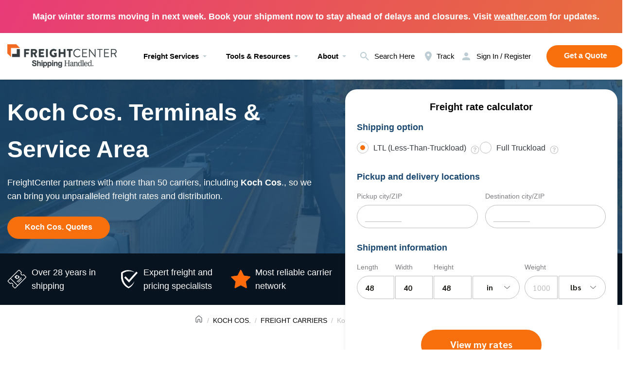

--- FILE ---
content_type: text/html; charset=UTF-8
request_url: https://www.freightcenter.com/carriers/koch-cos/koch-cos-terminals-service-area/
body_size: 32692
content:
<!doctype html>
<html lang="en-US" prefix="og: https://ogp.me/ns#">

<head><meta charset="UTF-8"><script>if(navigator.userAgent.match(/MSIE|Internet Explorer/i)||navigator.userAgent.match(/Trident\/7\..*?rv:11/i)){var href=document.location.href;if(!href.match(/[?&]nowprocket/)){if(href.indexOf("?")==-1){if(href.indexOf("#")==-1){document.location.href=href+"?nowprocket=1"}else{document.location.href=href.replace("#","?nowprocket=1#")}}else{if(href.indexOf("#")==-1){document.location.href=href+"&nowprocket=1"}else{document.location.href=href.replace("#","&nowprocket=1#")}}}}</script><script>(()=>{class RocketLazyLoadScripts{constructor(){this.v="2.0.3",this.userEvents=["keydown","keyup","mousedown","mouseup","mousemove","mouseover","mouseenter","mouseout","mouseleave","touchmove","touchstart","touchend","touchcancel","wheel","click","dblclick","input","visibilitychange"],this.attributeEvents=["onblur","onclick","oncontextmenu","ondblclick","onfocus","onmousedown","onmouseenter","onmouseleave","onmousemove","onmouseout","onmouseover","onmouseup","onmousewheel","onscroll","onsubmit"]}async t(){this.i(),this.o(),/iP(ad|hone)/.test(navigator.userAgent)&&this.h(),this.u(),this.l(this),this.m(),this.k(this),this.p(this),this._(),await Promise.all([this.R(),this.L()]),this.lastBreath=Date.now(),this.S(this),this.P(),this.D(),this.O(),this.M(),await this.C(this.delayedScripts.normal),await this.C(this.delayedScripts.defer),await this.C(this.delayedScripts.async),this.F("domReady"),await this.T(),await this.j(),await this.I(),this.F("windowLoad"),await this.A(),window.dispatchEvent(new Event("rocket-allScriptsLoaded")),this.everythingLoaded=!0,this.lastTouchEnd&&await new Promise((t=>setTimeout(t,500-Date.now()+this.lastTouchEnd))),this.H(),this.F("all"),this.U(),this.W()}i(){this.CSPIssue=sessionStorage.getItem("rocketCSPIssue"),document.addEventListener("securitypolicyviolation",(t=>{this.CSPIssue||"script-src-elem"!==t.violatedDirective||"data"!==t.blockedURI||(this.CSPIssue=!0,sessionStorage.setItem("rocketCSPIssue",!0))}),{isRocket:!0})}o(){window.addEventListener("pageshow",(t=>{this.persisted=t.persisted,this.realWindowLoadedFired=!0}),{isRocket:!0}),window.addEventListener("pagehide",(()=>{this.onFirstUserAction=null}),{isRocket:!0})}h(){let t;function e(e){t=e}window.addEventListener("touchstart",e,{isRocket:!0}),window.addEventListener("touchend",(function i(o){Math.abs(o.changedTouches[0].pageX-t.changedTouches[0].pageX)<10&&Math.abs(o.changedTouches[0].pageY-t.changedTouches[0].pageY)<10&&o.timeStamp-t.timeStamp<200&&(o.target.dispatchEvent(new PointerEvent("click",{target:o.target,bubbles:!0,cancelable:!0,detail:1})),event.preventDefault(),window.removeEventListener("touchstart",e,{isRocket:!0}),window.removeEventListener("touchend",i,{isRocket:!0}))}),{isRocket:!0})}q(t){this.userActionTriggered||("mousemove"!==t.type||this.firstMousemoveIgnored?"keyup"===t.type||"mouseover"===t.type||"mouseout"===t.type||(this.userActionTriggered=!0,this.onFirstUserAction&&this.onFirstUserAction()):this.firstMousemoveIgnored=!0),"click"===t.type&&t.preventDefault(),this.savedUserEvents.length>0&&(t.stopPropagation(),t.stopImmediatePropagation()),"touchstart"===this.lastEvent&&"touchend"===t.type&&(this.lastTouchEnd=Date.now()),"click"===t.type&&(this.lastTouchEnd=0),this.lastEvent=t.type,this.savedUserEvents.push(t)}u(){this.savedUserEvents=[],this.userEventHandler=this.q.bind(this),this.userEvents.forEach((t=>window.addEventListener(t,this.userEventHandler,{passive:!1,isRocket:!0})))}U(){this.userEvents.forEach((t=>window.removeEventListener(t,this.userEventHandler,{passive:!1,isRocket:!0}))),this.savedUserEvents.forEach((t=>{t.target.dispatchEvent(new window[t.constructor.name](t.type,t))}))}m(){this.eventsMutationObserver=new MutationObserver((t=>{const e="return false";for(const i of t){if("attributes"===i.type){const t=i.target.getAttribute(i.attributeName);t&&t!==e&&(i.target.setAttribute("data-rocket-"+i.attributeName,t),i.target["rocket"+i.attributeName]=new Function("event",t),i.target.setAttribute(i.attributeName,e))}"childList"===i.type&&i.addedNodes.forEach((t=>{if(t.nodeType===Node.ELEMENT_NODE)for(const i of t.attributes)this.attributeEvents.includes(i.name)&&i.value&&""!==i.value&&(t.setAttribute("data-rocket-"+i.name,i.value),t["rocket"+i.name]=new Function("event",i.value),t.setAttribute(i.name,e))}))}})),this.eventsMutationObserver.observe(document,{subtree:!0,childList:!0,attributeFilter:this.attributeEvents})}H(){this.eventsMutationObserver.disconnect(),this.attributeEvents.forEach((t=>{document.querySelectorAll("[data-rocket-"+t+"]").forEach((e=>{e.setAttribute(t,e.getAttribute("data-rocket-"+t)),e.removeAttribute("data-rocket-"+t)}))}))}k(t){Object.defineProperty(HTMLElement.prototype,"onclick",{get(){return this.rocketonclick||null},set(e){this.rocketonclick=e,this.setAttribute(t.everythingLoaded?"onclick":"data-rocket-onclick","this.rocketonclick(event)")}})}S(t){function e(e,i){let o=e[i];e[i]=null,Object.defineProperty(e,i,{get:()=>o,set(s){t.everythingLoaded?o=s:e["rocket"+i]=o=s}})}e(document,"onreadystatechange"),e(window,"onload"),e(window,"onpageshow");try{Object.defineProperty(document,"readyState",{get:()=>t.rocketReadyState,set(e){t.rocketReadyState=e},configurable:!0}),document.readyState="loading"}catch(t){console.log("WPRocket DJE readyState conflict, bypassing")}}l(t){this.originalAddEventListener=EventTarget.prototype.addEventListener,this.originalRemoveEventListener=EventTarget.prototype.removeEventListener,this.savedEventListeners=[],EventTarget.prototype.addEventListener=function(e,i,o){o&&o.isRocket||!t.B(e,this)&&!t.userEvents.includes(e)||t.B(e,this)&&!t.userActionTriggered||e.startsWith("rocket-")||t.everythingLoaded?t.originalAddEventListener.call(this,e,i,o):t.savedEventListeners.push({target:this,remove:!1,type:e,func:i,options:o})},EventTarget.prototype.removeEventListener=function(e,i,o){o&&o.isRocket||!t.B(e,this)&&!t.userEvents.includes(e)||t.B(e,this)&&!t.userActionTriggered||e.startsWith("rocket-")||t.everythingLoaded?t.originalRemoveEventListener.call(this,e,i,o):t.savedEventListeners.push({target:this,remove:!0,type:e,func:i,options:o})}}F(t){"all"===t&&(EventTarget.prototype.addEventListener=this.originalAddEventListener,EventTarget.prototype.removeEventListener=this.originalRemoveEventListener),this.savedEventListeners=this.savedEventListeners.filter((e=>{let i=e.type,o=e.target||window;return"domReady"===t&&"DOMContentLoaded"!==i&&"readystatechange"!==i||("windowLoad"===t&&"load"!==i&&"readystatechange"!==i&&"pageshow"!==i||(this.B(i,o)&&(i="rocket-"+i),e.remove?o.removeEventListener(i,e.func,e.options):o.addEventListener(i,e.func,e.options),!1))}))}p(t){let e;function i(e){return t.everythingLoaded?e:e.split(" ").map((t=>"load"===t||t.startsWith("load.")?"rocket-jquery-load":t)).join(" ")}function o(o){function s(e){const s=o.fn[e];o.fn[e]=o.fn.init.prototype[e]=function(){return this[0]===window&&t.userActionTriggered&&("string"==typeof arguments[0]||arguments[0]instanceof String?arguments[0]=i(arguments[0]):"object"==typeof arguments[0]&&Object.keys(arguments[0]).forEach((t=>{const e=arguments[0][t];delete arguments[0][t],arguments[0][i(t)]=e}))),s.apply(this,arguments),this}}if(o&&o.fn&&!t.allJQueries.includes(o)){const e={DOMContentLoaded:[],"rocket-DOMContentLoaded":[]};for(const t in e)document.addEventListener(t,(()=>{e[t].forEach((t=>t()))}),{isRocket:!0});o.fn.ready=o.fn.init.prototype.ready=function(i){function s(){parseInt(o.fn.jquery)>2?setTimeout((()=>i.bind(document)(o))):i.bind(document)(o)}return t.realDomReadyFired?!t.userActionTriggered||t.fauxDomReadyFired?s():e["rocket-DOMContentLoaded"].push(s):e.DOMContentLoaded.push(s),o([])},s("on"),s("one"),s("off"),t.allJQueries.push(o)}e=o}t.allJQueries=[],o(window.jQuery),Object.defineProperty(window,"jQuery",{get:()=>e,set(t){o(t)}})}P(){const t=new Map;document.write=document.writeln=function(e){const i=document.currentScript,o=document.createRange(),s=i.parentElement;let n=t.get(i);void 0===n&&(n=i.nextSibling,t.set(i,n));const c=document.createDocumentFragment();o.setStart(c,0),c.appendChild(o.createContextualFragment(e)),s.insertBefore(c,n)}}async R(){return new Promise((t=>{this.userActionTriggered?t():this.onFirstUserAction=t}))}async L(){return new Promise((t=>{document.addEventListener("DOMContentLoaded",(()=>{this.realDomReadyFired=!0,t()}),{isRocket:!0})}))}async I(){return this.realWindowLoadedFired?Promise.resolve():new Promise((t=>{window.addEventListener("load",t,{isRocket:!0})}))}M(){this.pendingScripts=[];this.scriptsMutationObserver=new MutationObserver((t=>{for(const e of t)e.addedNodes.forEach((t=>{"SCRIPT"!==t.tagName||t.noModule||t.isWPRocket||this.pendingScripts.push({script:t,promise:new Promise((e=>{const i=()=>{const i=this.pendingScripts.findIndex((e=>e.script===t));i>=0&&this.pendingScripts.splice(i,1),e()};t.addEventListener("load",i,{isRocket:!0}),t.addEventListener("error",i,{isRocket:!0}),setTimeout(i,1e3)}))})}))})),this.scriptsMutationObserver.observe(document,{childList:!0,subtree:!0})}async j(){await this.J(),this.pendingScripts.length?(await this.pendingScripts[0].promise,await this.j()):this.scriptsMutationObserver.disconnect()}D(){this.delayedScripts={normal:[],async:[],defer:[]},document.querySelectorAll("script[type$=rocketlazyloadscript]").forEach((t=>{t.hasAttribute("data-rocket-src")?t.hasAttribute("async")&&!1!==t.async?this.delayedScripts.async.push(t):t.hasAttribute("defer")&&!1!==t.defer||"module"===t.getAttribute("data-rocket-type")?this.delayedScripts.defer.push(t):this.delayedScripts.normal.push(t):this.delayedScripts.normal.push(t)}))}async _(){await this.L();let t=[];document.querySelectorAll("script[type$=rocketlazyloadscript][data-rocket-src]").forEach((e=>{let i=e.getAttribute("data-rocket-src");if(i&&!i.startsWith("data:")){i.startsWith("//")&&(i=location.protocol+i);try{const o=new URL(i).origin;o!==location.origin&&t.push({src:o,crossOrigin:e.crossOrigin||"module"===e.getAttribute("data-rocket-type")})}catch(t){}}})),t=[...new Map(t.map((t=>[JSON.stringify(t),t]))).values()],this.N(t,"preconnect")}async $(t){if(await this.G(),!0!==t.noModule||!("noModule"in HTMLScriptElement.prototype))return new Promise((e=>{let i;function o(){(i||t).setAttribute("data-rocket-status","executed"),e()}try{if(navigator.userAgent.includes("Firefox/")||""===navigator.vendor||this.CSPIssue)i=document.createElement("script"),[...t.attributes].forEach((t=>{let e=t.nodeName;"type"!==e&&("data-rocket-type"===e&&(e="type"),"data-rocket-src"===e&&(e="src"),i.setAttribute(e,t.nodeValue))})),t.text&&(i.text=t.text),t.nonce&&(i.nonce=t.nonce),i.hasAttribute("src")?(i.addEventListener("load",o,{isRocket:!0}),i.addEventListener("error",(()=>{i.setAttribute("data-rocket-status","failed-network"),e()}),{isRocket:!0}),setTimeout((()=>{i.isConnected||e()}),1)):(i.text=t.text,o()),i.isWPRocket=!0,t.parentNode.replaceChild(i,t);else{const i=t.getAttribute("data-rocket-type"),s=t.getAttribute("data-rocket-src");i?(t.type=i,t.removeAttribute("data-rocket-type")):t.removeAttribute("type"),t.addEventListener("load",o,{isRocket:!0}),t.addEventListener("error",(i=>{this.CSPIssue&&i.target.src.startsWith("data:")?(console.log("WPRocket: CSP fallback activated"),t.removeAttribute("src"),this.$(t).then(e)):(t.setAttribute("data-rocket-status","failed-network"),e())}),{isRocket:!0}),s?(t.fetchPriority="high",t.removeAttribute("data-rocket-src"),t.src=s):t.src="data:text/javascript;base64,"+window.btoa(unescape(encodeURIComponent(t.text)))}}catch(i){t.setAttribute("data-rocket-status","failed-transform"),e()}}));t.setAttribute("data-rocket-status","skipped")}async C(t){const e=t.shift();return e?(e.isConnected&&await this.$(e),this.C(t)):Promise.resolve()}O(){this.N([...this.delayedScripts.normal,...this.delayedScripts.defer,...this.delayedScripts.async],"preload")}N(t,e){this.trash=this.trash||[];let i=!0;var o=document.createDocumentFragment();t.forEach((t=>{const s=t.getAttribute&&t.getAttribute("data-rocket-src")||t.src;if(s&&!s.startsWith("data:")){const n=document.createElement("link");n.href=s,n.rel=e,"preconnect"!==e&&(n.as="script",n.fetchPriority=i?"high":"low"),t.getAttribute&&"module"===t.getAttribute("data-rocket-type")&&(n.crossOrigin=!0),t.crossOrigin&&(n.crossOrigin=t.crossOrigin),t.integrity&&(n.integrity=t.integrity),t.nonce&&(n.nonce=t.nonce),o.appendChild(n),this.trash.push(n),i=!1}})),document.head.appendChild(o)}W(){this.trash.forEach((t=>t.remove()))}async T(){try{document.readyState="interactive"}catch(t){}this.fauxDomReadyFired=!0;try{await this.G(),document.dispatchEvent(new Event("rocket-readystatechange")),await this.G(),document.rocketonreadystatechange&&document.rocketonreadystatechange(),await this.G(),document.dispatchEvent(new Event("rocket-DOMContentLoaded")),await this.G(),window.dispatchEvent(new Event("rocket-DOMContentLoaded"))}catch(t){console.error(t)}}async A(){try{document.readyState="complete"}catch(t){}try{await this.G(),document.dispatchEvent(new Event("rocket-readystatechange")),await this.G(),document.rocketonreadystatechange&&document.rocketonreadystatechange(),await this.G(),window.dispatchEvent(new Event("rocket-load")),await this.G(),window.rocketonload&&window.rocketonload(),await this.G(),this.allJQueries.forEach((t=>t(window).trigger("rocket-jquery-load"))),await this.G();const t=new Event("rocket-pageshow");t.persisted=this.persisted,window.dispatchEvent(t),await this.G(),window.rocketonpageshow&&window.rocketonpageshow({persisted:this.persisted})}catch(t){console.error(t)}}async G(){Date.now()-this.lastBreath>45&&(await this.J(),this.lastBreath=Date.now())}async J(){return document.hidden?new Promise((t=>setTimeout(t))):new Promise((t=>requestAnimationFrame(t)))}B(t,e){return e===document&&"readystatechange"===t||(e===document&&"DOMContentLoaded"===t||(e===window&&"DOMContentLoaded"===t||(e===window&&"load"===t||e===window&&"pageshow"===t)))}static run(){(new RocketLazyLoadScripts).t()}}RocketLazyLoadScripts.run()})();</script>
    
    <meta http-equiv="X-UA-Compatible" content="ie=edge">
            <!--<link rel="canonical" href="https://www.freightcenter.com/carriers/koch-cos/koch-cos-terminals-service-area/">-->
    
    <!--remove meta name="robots" after development-->
    <!-- <meta name="robots" content="noindex, nofollow" /> -->
    <meta property="og:image" content="https://www.freightcenter.com/wp-content/themes/theme-sp/img/opengraph.png" />
    <meta property="og:image:width" content="1200" />
    <meta property="og:image:height" content="630" />

    <link type="image/png" sizes="16x16" rel="icon" href="https://www.freightcenter.com/wp-content/themes/theme-sp/img/favicon/favicon-16x16.png">
    <link type="image/png" sizes="32x32" rel="icon" href="https://www.freightcenter.com/wp-content/themes/theme-sp/img/favicon/favicon-32x32.png">
    <link type="image/png" sizes="48x48" rel="icon" href="https://www.freightcenter.com/wp-content/themes/theme-sp/img/favicon/favicon-48x48.png">
    <link sizes="180x180" rel="apple-touch-icon" href="https://www.freightcenter.com/wp-content/themes/theme-sp/img/favicon/apple-touch-icon-180x180.png">
    <link color="#f8700d" rel="mask-icon" href="https://www.freightcenter.com/wp-content/themes/theme-sp/img/favicon/safari-pinned-tab-16x16_new.svg">
    <meta name="msapplication-TileColor" content="#ffffff">
    <meta name="msapplication-TileImage" content="https://www.freightcenter.com/wp-content/themes/theme-sp/img/favicon/mstile-144x144.png">
    <meta name="application-name" content="Freight Center">
    <meta name="msapplication-config" content="https://www.freightcenter.com/wp-content/themes/theme-sp/others/browserconfig.xml">
    <!-- <link rel="manifest" href="https://www.freightcenter.com/wp-content/themes/theme-sp/others/manifest.json"> -->
    <meta name="theme-color" content="#ffffff">
    	<style>img:is([sizes="auto" i], [sizes^="auto," i]) { contain-intrinsic-size: 3000px 1500px }</style>
	
<!-- Search Engine Optimization by Rank Math PRO - https://rankmath.com/ -->
<title>Koch Cos. Terminals, Service Area, And Coverage.</title>
<style id="rocket-critical-css">*{padding:0;margin:0;border:0}*,:after,:before{-webkit-box-sizing:border-box;box-sizing:border-box}:active,:focus{outline:0}a{color:inherit}a:link,a:visited{text-decoration:none}ul li{list-style:none}img{vertical-align:top;max-width:100%;height:auto}.h4,h1,h2,h3,h4,h5{font-weight:inherit;font-size:inherit}input:-webkit-autofill{-webkit-box-shadow:none}button,input{font-family:Sarabun,Arial,Helvetica,sans-serif;font-size:inherit}button{color:inherit;background-color:inherit}input[type=text]{-webkit-appearance:none;-moz-appearance:none;appearance:none;resize:none}body,html{height:100%;min-width:320px}body{line-height:1;font-family:Sarabun,Arial,Helvetica,sans-serif;font-size:1rem;color:#000;overflow-x:hidden;text-rendering:optimizeLegibility;-ms-text-size-adjust:100%;-moz-text-size-adjust:100%;-webkit-text-size-adjust:100%;-webkit-font-smoothing:antialiased;-moz-osx-font-smoothing:grayscale;background:#fff}.wrapper{min-height:100%;overflow:hidden;display:grid;grid-template-columns:1fr;grid-template-rows:auto 1fr auto;position:relative;z-index:1}[class*=__container]{max-width:82.5rem;-webkit-box-sizing:content-box;box-sizing:content-box;margin:0 auto;padding:0 .9375rem}[class*=__image-ibg]{position:relative}[class*=__image-ibg] img{position:absolute;width:100%;height:100%;top:0;left:0;-o-object-fit:cover;object-fit:cover}@font-face{font-family:Sarabun;src:url(https://www.freightcenter.com/wp-content/themes/theme-sp/fonts/Sarabun-Light.woff2) format("woff2"),url(https://www.freightcenter.com/wp-content/themes/theme-sp/fonts/Sarabun-Light.woff) format("woff");font-weight:300;font-style:normal;font-display:swap}@font-face{font-family:Sarabun;src:url(https://www.freightcenter.com/wp-content/themes/theme-sp/fonts/Sarabun-Regular.woff2) format("woff2"),url(https://www.freightcenter.com/wp-content/themes/theme-sp/fonts/Sarabun-Regular.woff) format("woff");font-weight:400;font-style:normal;font-display:swap}@font-face{font-family:Sarabun;src:url(https://www.freightcenter.com/wp-content/themes/theme-sp/fonts/Sarabun-Medium.woff2) format("woff2"),url(https://www.freightcenter.com/wp-content/themes/theme-sp/fonts/Sarabun-Medium.woff) format("woff");font-weight:500;font-style:normal;font-display:swap}@font-face{font-family:Sarabun;src:url(https://www.freightcenter.com/wp-content/themes/theme-sp/fonts/Sarabun-Bold.woff2) format("woff2"),url(https://www.freightcenter.com/wp-content/themes/theme-sp/fonts/Sarabun-Bold.woff) format("woff");font-weight:700;font-style:normal;font-display:swap}@media (min-width:47.99875em){.breadcrumbs_center .breadcrumbs__content{display:-webkit-box;display:-ms-flexbox;display:flex;-webkit-box-pack:center;-ms-flex-pack:center;justify-content:center}}.breadcrumbs__content{padding:20px 0 17px}.breadcrumbs__list{overflow-x:auto;display:-webkit-box;display:-ms-flexbox;display:flex;-webkit-box-align:center;-ms-flex-align:center;align-items:center;-ms-flex-wrap:nowrap;flex-wrap:nowrap}.breadcrumbs__list li{display:-webkit-box;display:-ms-flexbox;display:flex;-webkit-box-align:center;-ms-flex-align:center;align-items:center;font-weight:400;font-size:14px;line-height:20px}.breadcrumbs__list li:not(:last-child){position:relative;display:-webkit-box;display:-ms-flexbox;display:flex}.breadcrumbs__list li:not(:last-child) a{margin-right:8px}.breadcrumbs__list li:not(:last-child):after{content:"/";display:block;width:4px;color:#bcbcbc;margin-right:8px}.breadcrumbs__list li span{white-space:nowrap;color:#bcbcbc}.breadcrumbs__list li a{white-space:nowrap}.form{width:100%;padding:24px;background:#fff;-webkit-box-shadow:0 1px 10px rgba(0,0,0,.08);box-shadow:0 1px 10px rgba(0,0,0,.08);border-radius:24px;max-width:1096px}@media (max-width:29.99875em){.form{margin:0 15px;padding:20px 10px}}.form_delivery{max-width:560px;margin-left:0;margin-right:0}.form__title{display:block;font-weight:700;font-size:18px;line-height:24px;color:#1b4870!important;margin-bottom:18px}:root{--swiper-theme-color:#007aff;--swiper-navigation-size:44px}form{position:relative}form:before{content:"";position:absolute;top:0;left:0;right:0;bottom:0;background:rgba(247,247,250,.5);visibility:hidden;opacity:0;z-index:2}form:after{content:"";position:absolute;bottom:0;left:50%;margin-left:-30px;width:60px;height:64px;background-size:cover;visibility:hidden;opacity:0;z-index:9999}.trackForm{display:-webkit-box;display:-ms-flexbox;display:flex;-webkit-box-pack:center;-ms-flex-pack:center;justify-content:center}.trackForm .button{margin:0}*{padding:0;margin:0;border:0}*,:after,:before{-webkit-box-sizing:border-box;box-sizing:border-box}:active,:focus{outline:0}a{color:inherit}a:link,a:visited{text-decoration:none}ul li{list-style:none}img{vertical-align:top;max-width:100%;height:auto}.h4,h1,h2,h3,h4,h5{font-weight:inherit;font-size:inherit}input:-webkit-autofill{-webkit-box-shadow:none}button,input{font-family:Sarabun,Arial,Helvetica,sans-serif;font-size:inherit}button{color:inherit;background-color:inherit}input[type=text]{-webkit-appearance:none;-moz-appearance:none;appearance:none;resize:none}body,html{height:100%;min-width:320px}body{line-height:1;font-family:Sarabun,Arial,Helvetica,sans-serif;font-size:1rem;color:#000;overflow-x:hidden;text-rendering:optimizeLegibility;-ms-text-size-adjust:100%;-moz-text-size-adjust:100%;-webkit-text-size-adjust:100%;-webkit-font-smoothing:antialiased;-moz-osx-font-smoothing:grayscale;background:#fff}.wrapper{min-height:100%;overflow:hidden;display:grid;grid-template-columns:1fr;grid-template-rows:auto 1fr auto;position:relative;z-index:1}[class*=__container]{max-width:82.5rem;-webkit-box-sizing:content-box;box-sizing:content-box;margin:0 auto;padding:0 .9375rem}[class*=__image-ibg]{position:relative}[class*=__image-ibg] img{position:absolute;width:100%;height:100%;top:0;left:0;-o-object-fit:cover;object-fit:cover}.header .menu__subitem [data-spoller]+ul a{position:relative}.header .menu__subitem [data-spoller]+ul a:before{content:"";display:block;width:100%;height:1px;position:absolute;bottom:-2px;left:0;background:#343a40;-webkit-transform-origin:100% 0;-ms-transform-origin:100% 0;transform-origin:100% 0;-webkit-transform:scaleX(0);-ms-transform:scaleX(0);transform:scaleX(0)}@font-face{font-family:Sarabun;src:url(https://www.freightcenter.com/wp-content/themes/theme-sp/fonts/Sarabun-Light.woff2) format("woff2"),url(https://www.freightcenter.com/wp-content/themes/theme-sp/fonts/Sarabun-Light.woff) format("woff");font-weight:300;font-style:normal;font-display:swap}@font-face{font-family:Sarabun;src:url(https://www.freightcenter.com/wp-content/themes/theme-sp/fonts/Sarabun-Regular.woff2) format("woff2"),url(https://www.freightcenter.com/wp-content/themes/theme-sp/fonts/Sarabun-Regular.woff) format("woff");font-weight:400;font-style:normal;font-display:swap}@font-face{font-family:Sarabun;src:url(https://www.freightcenter.com/wp-content/themes/theme-sp/fonts/Sarabun-Medium.woff2) format("woff2"),url(https://www.freightcenter.com/wp-content/themes/theme-sp/fonts/Sarabun-Medium.woff) format("woff");font-weight:500;font-style:normal;font-display:swap}@font-face{font-family:Sarabun;src:url(https://www.freightcenter.com/wp-content/themes/theme-sp/fonts/Sarabun-Bold.woff2) format("woff2"),url(https://www.freightcenter.com/wp-content/themes/theme-sp/fonts/Sarabun-Bold.woff) format("woff");font-weight:700;font-style:normal;font-display:swap}.header{height:6rem;background:#fff;z-index:2;color:#343a40;-webkit-box-shadow:0 1px 4px rgba(0,0,0,.2);box-shadow:0 1px 4px rgba(0,0,0,.2)}@media (max-width:61.99875em){.header{height:3.375rem}}.header__container{height:100%}.header__content{height:100%;display:grid;-webkit-box-align:center;-ms-flex-align:center;align-items:center;grid-template-columns:[start] 220px 60px auto 1fr auto [end];grid-template-areas:"logo . menu . actions";position:relative}@media (max-width:1180px){.header__content{grid-template-columns:[start] 163px 30px auto 1fr auto [end]}}@media (max-width:61.99875em){.header__content{grid-template-columns:[start] 163px 1fr auto 21px 26px [end];grid-template-areas:"logo . actions . burger"}}.header__logo{grid-area:logo}.header__logo img{max-height:40px;max-width:225px;position:relative;z-index:9999}@media (max-width:1180px){.header__logo img{max-width:163px}}@media (max-width:29.99875em){.header__content{grid-template-columns:[start] 120px 1fr auto 21px 26px [end]}.header__logo img{max-width:120px}}.header__menu{grid-area:menu}.header__icons{grid-area:actions;display:-webkit-box;display:-ms-flexbox;display:flex;-webkit-box-align:center;-ms-flex-align:center;align-items:center}@media (max-width:61.99875em){.header__icons{grid-template-columns:22px;gap:16px}}.header__icons .button{margin-left:16px}.header__icon{display:grid;grid-template-columns:24px auto;gap:5px;-webkit-box-align:center;-ms-flex-align:center;align-items:center;margin-right:16px;font-weight:500;font-size:14px;line-height:18px}.header__icon span{position:relative}.header__icon span:before{content:"";display:block;width:100%;height:1px;position:absolute;bottom:-2px;left:0;background:#343a40;-webkit-transform-origin:100% 0;-ms-transform-origin:100% 0;transform-origin:100% 0;-webkit-transform:scaleX(0);-ms-transform:scaleX(0);transform:scaleX(0)}.header__icon svg{max-width:24px}@media (max-width:61.99875em){.header__icon{grid-template-columns:22px;gap:0;margin-right:0}.header__icon span{display:none}.header__icon svg{max-width:22px}.header__icon svg{fill:#25221d}}@media (min-width:61.99875em){.page-menu{display:none}}.header .menu__list{display:grid;grid-template-columns:repeat(3,auto);-webkit-column-gap:32px;-moz-column-gap:32px;column-gap:32px;row-gap:25px}@media (max-width:1180px){.header__icons .button{margin-left:8px}.header .menu__list{-webkit-column-gap:16px;-moz-column-gap:16px;column-gap:16px}}.header .menu__list>li{display:-webkit-box;display:-ms-flexbox;display:flex;-webkit-box-align:center;-ms-flex-align:center;align-items:center}.header .menu__subitem [data-spoller]{display:grid;grid-template-columns:auto 24px;-webkit-box-align:center;-ms-flex-align:center;align-items:center}.header .menu__subitem [data-spoller] span{font-weight:700;font-size:18px;line-height:24px}.header .menu__subitem [data-spoller]+ul{position:absolute;top:100%;left:calc((100vw - 1320px)/ -2);background:#fff;-webkit-box-shadow:0 1px 4px rgba(0,0,0,.2);box-shadow:0 1px 4px rgba(0,0,0,.2);width:100vw;padding:10px calc((100vw - 1320px)/ 2)}@media (max-width:1350px){.header .menu__subitem [data-spoller]+ul{left:-15px;padding:10px 15px}}.header .menu__subitem [data-spoller]+ul li:not(:last-child){margin-bottom:10px}.header .menu__subitem [data-spoller]+ul a{text-transform:capitalize}.page-menu{position:fixed;top:54px;left:0;right:0;bottom:0;height:calc(100vh - 54px);width:100vw;background:#e6edf0;z-index:3;-webkit-transform:translate3d(-100%,0,0);transform:translate3d(-100%,0,0);color:#343a40}.page-menu__container{height:100%}.page-menu__content{padding-top:.625rem;padding-bottom:2.125rem;display:-webkit-box;display:-ms-flexbox;display:flex;-webkit-box-orient:vertical;-webkit-box-direction:normal;-ms-flex-direction:column;flex-direction:column;-ms-flex-item-align:center;align-self:center;-webkit-box-align:center;-ms-flex-align:center;align-items:center;-webkit-box-pack:center;-ms-flex-pack:center;justify-content:center;height:100%;overflow-y:auto}.icon-menu{grid-area:burger;display:none;position:relative;width:26px;height:16px}.icon-menu span,.icon-menu::after,.icon-menu::before{content:"";left:0;position:absolute;width:100%;height:2px;background:#25221d;border-radius:4px}.icon-menu::before{top:0}.icon-menu::after{bottom:0}.icon-menu span{top:45%}@media (max-width:61.99875em){.icon-menu{display:block;display:-webkit-box;display:-ms-flexbox;display:flex}}.page_worldwide .s-delivery{padding-bottom:50px}@media screen and (max-width:767px){.page_worldwide .s-delivery{padding-top:20px!important}}.page_worldwide .s-delivery:after,.page_worldwide .s-delivery:before{content:none}.page_worldwide .s-delivery__content{-webkit-column-gap:35px;-moz-column-gap:35px;column-gap:35px;padding:0}@media (max-width:47.99875em){.search-form__input::-webkit-input-placeholder{font-size:14px}.search-form__input::-moz-placeholder{font-size:14px}.search-form__input:-ms-input-placeholder{font-size:14px}.search-form__input::-ms-input-placeholder{font-size:14px}}.home-slider__prev{grid-area:prev}.home-slider__next{grid-area:next;-webkit-transform:rotate(180deg);-ms-transform:rotate(180deg);transform:rotate(180deg)}.home-slider__pagination{grid-area:pagination;align-self:flex-start}.home-slider__mainSlider{grid-area:mainSlider;min-width:0}.home-slider__imageSlider{grid-area:imageSlider;min-width:0}.trackForm .button{margin:0!important;padding:0!important;max-height:48px}.search-form{width:100%;height:100%;position:absolute;z-index:2;background:#fff;opacity:0;visibility:hidden;display:grid;-webkit-box-align:center;-ms-flex-align:center;align-items:center}.search-form__content{grid-template-columns:.5fr 24px 24px;gap:20px;display:grid;-webkit-box-align:center;-ms-flex-align:center;align-items:center;-webkit-box-pack:center;-ms-flex-pack:center;justify-content:center}.search-form__box{padding-top:6px;position:relative;left:-25px}.search-form__box svg{width:24px}.search-form__input{display:-webkit-box;display:-ms-flexbox;display:flex;-webkit-box-align:center;-ms-flex-align:center;align-items:center;padding:.4375rem .5rem .4375rem 1rem;background:rgba(0,0,0,0);height:100%;color:#000;line-height:1.625;border:1px solid #bcbcbc;border-radius:24px;position:relative;right:-30px}.search-form__close{position:relative;left:-20px}.hero-bar{background:#081320}.hero-bar__container{padding:25px 0!important;display:grid!important;grid-template-columns:1fr 1fr 1fr;max-width:calc(100% - 600px)!important;margin:0!important;gap:0 20px}.hero-bar .icon-block{display:-webkit-box;display:-ms-flexbox;display:flex;-webkit-box-align:center;-ms-flex-align:center;align-items:center;color:#fff}.hero-bar .icon-block img{width:40px;margin-right:10px}@media screen and (max-width:767px){.hero-bar__container{max-width:-webkit-max-content!important;max-width:-moz-max-content!important;max-width:max-content!important}.hero-bar .icon-block{font-size:14px;line-height:1.3}.hero-bar .icon-block img{width:30px!important}}*{padding:0;margin:0;border:0}*,:after,:before{-webkit-box-sizing:border-box;box-sizing:border-box}:active,:focus{outline:0}a{color:inherit}a:link,a:visited{text-decoration:none}ul li{list-style:none}img{vertical-align:top;max-width:100%;height:auto}.h4,h1,h2,h3,h4,h5{font-weight:inherit;font-size:inherit}input:-webkit-autofill{-webkit-box-shadow:none}button,input{font-family:Sarabun,Arial,Helvetica,sans-serif;font-size:inherit}button{color:inherit;background-color:inherit}input[type=text]{-webkit-appearance:none;-moz-appearance:none;appearance:none;resize:none}body,html{height:100%;min-width:320px}.wrapper{min-height:100%;overflow:hidden;display:grid;grid-template-columns:1fr;grid-template-rows:auto 1fr auto;position:relative;z-index:1}[class*=__container]{max-width:82.5rem;-webkit-box-sizing:content-box;box-sizing:content-box;margin:0 auto;padding:0 .9375rem}[class*=__image-ibg]{position:relative}[class*=__image-ibg] img{position:absolute;width:100%;height:100%;top:0;left:0;-o-object-fit:cover;object-fit:cover}@font-face{font-family:Sarabun;src:url(https://www.freightcenter.com/wp-content/themes/theme-sp/fonts/Sarabun-Light.woff2) format("woff2"),url(https://www.freightcenter.com/wp-content/themes/theme-sp/fonts/Sarabun-Light.woff) format("woff");font-weight:300;font-style:normal;font-display:swap}@font-face{font-family:Sarabun;src:url(https://www.freightcenter.com/wp-content/themes/theme-sp/fonts/Sarabun-Regular.woff2) format("woff2"),url(https://www.freightcenter.com/wp-content/themes/theme-sp/fonts/Sarabun-Regular.woff) format("woff");font-weight:400;font-style:normal;font-display:swap}@font-face{font-family:Sarabun;src:url(https://www.freightcenter.com/wp-content/themes/theme-sp/fonts/Sarabun-Medium.woff2) format("woff2"),url(https://www.freightcenter.com/wp-content/themes/theme-sp/fonts/Sarabun-Medium.woff) format("woff");font-weight:500;font-style:normal;font-display:swap}@font-face{font-family:Sarabun;src:url(https://www.freightcenter.com/wp-content/themes/theme-sp/fonts/Sarabun-Bold.woff2) format("woff2"),url(https://www.freightcenter.com/wp-content/themes/theme-sp/fonts/Sarabun-Bold.woff) format("woff");font-weight:700;font-style:normal;font-display:swap}.button{display:inline-block;padding:12px 36px 14px;background:#f8700d;border-radius:24px;font-weight:700;font-size:16px;line-height:20px;color:#fff;text-align:center}.button_white{background:#fff;color:#000}.page-heading{color:#fff;max-width:640px}.page-heading h1{font-weight:700;font-size:48px;line-height:60px;margin-bottom:16px}@media (max-width:47.99875em){.page-heading h1{font-size:32px;line-height:36px;text-align:center}}.page-heading p{font-weight:400;font-size:18px;line-height:28px}.page-heading__buttons{margin-top:28px}@media (max-width:47.99875em){.page-heading p{font-size:16px;line-height:25px;text-align:center}.page-heading__buttons{display:grid;gap:16px}}.paralax-box{position:relative}.paralax-box .paralax-box__content{position:relative;min-height:350px;padding:30px 0}@media (max-width:47.99875em){.paralax-box .paralax-box__content{padding:40px 0;min-height:248px;display:-webkit-box;display:-ms-flexbox;display:flex;-webkit-box-orient:vertical;-webkit-box-direction:normal;-ms-flex-direction:column;flex-direction:column;-webkit-box-pack:center;-ms-flex-pack:center;justify-content:center;-webkit-box-align:center;-ms-flex-align:center;align-items:center}.paralax-box .paralax-box__content .page-heading{display:-webkit-box;display:-ms-flexbox;display:flex;-webkit-box-orient:vertical;-webkit-box-direction:normal;-ms-flex-direction:column;flex-direction:column;-webkit-box-pack:center;-ms-flex-pack:center;justify-content:center;-webkit-box-align:center;-ms-flex-align:center;align-items:center}}.paralax-box__image-ibg{position:absolute;top:0;left:0;bottom:0;right:0;z-index:-1}.paralax-box__image-ibg:before{content:"";display:block;position:absolute;top:0;left:0;bottom:0;right:0;background:#1b4870;opacity:.85;z-index:2}.solutions__head{margin-bottom:40px;max-width:868px}@media (max-width:47.99875em){.reviews .review__slider{grid-area:slider}}@media (max-width:47.99875em){.reviews .review__next{grid-area:prev;grid-area:next}}.s-action{padding:32px 0;color:#fff}.s-delivery{position:relative;padding-bottom:140px}.s-delivery:before{content:"";position:absolute;width:270px;height:227px;left:0;top:0;background:#bdcdd4;opacity:.1;z-index:-1}.s-delivery:after{content:"";position:absolute;width:270px;height:227px;left:10%;top:128px;background:#bdcdd4;opacity:.1;z-index:-1}@media (max-width:600px){.s-delivery{padding-bottom:20px}.s-delivery:after{left:50%;-webkit-transform:translateX(-50%);-ms-transform:translateX(-50%);transform:translateX(-50%)}}.s-delivery__content{padding:37px 0 0;display:grid;grid-template-columns:1fr 560px;-webkit-column-gap:88px;-moz-column-gap:88px;column-gap:88px;row-gap:20px;-webkit-box-align:start;-ms-flex-align:start;align-items:flex-start}@media (max-width:61.99875em){.s-delivery__content{grid-template-columns:1fr}}.s-delivery__text{display:-webkit-box;display:-ms-flexbox;display:flex;-webkit-box-orient:vertical;-webkit-box-direction:normal;-ms-flex-direction:column;flex-direction:column}.s-delivery__text.with-form{min-height:220px}@media (max-width:600px){.s-delivery__text{padding-bottom:20px}}.shipment{background:#e6edf0;padding:37px 0 35px}.shipment__text{display:-webkit-box;display:-ms-flexbox;display:flex;-webkit-box-orient:vertical;-webkit-box-direction:normal;-ms-flex-direction:column;flex-direction:column;-webkit-box-align:center;-ms-flex-align:center;align-items:center}.shipment__text p{font-weight:400;font-size:16px;line-height:25px;text-align:center}.shipment__form{display:grid;grid-template-columns:312px 112px;grid-template-rows:48px;margin-bottom:16px}.shipment__form input{background:#fff;border-radius:40px 0 0 40px;height:100%;padding:18px 16px;font-weight:400;font-size:12px;line-height:12px}.shipment__form input::-webkit-input-placeholder{color:#bcbcbc}.shipment__form input::-moz-placeholder{color:#bcbcbc}.shipment__form input:-moz-placeholder{color:#bcbcbc}.shipment__form input:-ms-input-placeholder{color:#bcbcbc}.shipment__form button{height:100%;border-radius:0 40px 40px 0}@media (max-width:29.99875em){.shipment__form{width:100%;grid-template-columns:1fr 104px}}h1{font-size:48px!important;line-height:76.8px!important}h2{font-size:36px!important;line-height:57.6px!important}h3{font-size:28px!important;line-height:44.8px!important}.h4,h4{font-size:20px!important;line-height:32px!important}body{color:#000;overflow-x:hidden;text-rendering:optimizeLegibility;-ms-text-size-adjust:100%;-moz-text-size-adjust:100%;-webkit-text-size-adjust:100%;-webkit-font-smoothing:antialiased;-moz-osx-font-smoothing:grayscale;background:#fff;font-size:18px!important;line-height:28.8px!important;font-family:sans-serif}.header .menu__subitem [data-spoller] span,.header .menu__subitem [data-spoller]+ul li,.header__icon,nav.header__menu.menu *,nav.header__menu.menu a{font-size:15px!important;color:#000!important;line-height:24px!important}@media (max-width:767.5px){h1{font-size:32px!important;line-height:51.2px!important}h2{font-size:26px!important;line-height:41.6px!important}h3{font-size:22px!important;line-height:35.2px!important}.h4,h4{font-size:19px!important;line-height:30.4px!important}body{font-size:17px!important;line-height:27.2px!important}.header .menu__subitem [data-spoller] span,.header .menu__subitem [data-spoller]+ul li,.header__icon,nav.header__menu.menu *,nav.header__menu.menu a{font-size:14px!important;color:#000!important;line-height:22.4px!important;-webkit-box-pack:center;-ms-flex-pack:center;justify-content:center}}section.paralax-box .button_white{background:#f8700d;color:#fff}.custom_form_tabs_title{text-align:center;color:#000!important;font-weight:700;font-size:20px;line-height:24px}@media (max-width:900px){[class*=__container] *{max-width:calc(100vw - 30px)}}@media (max-width:900px){.header__content>.header__menu,.header__icons .button{display:none}.search-form__input{width:70vw}}input[type=search]::-webkit-search-cancel-button,input[type=search]::-webkit-search-decoration,input[type=search]::-webkit-search-results-button,input[type=search]::-webkit-search-results-decoration{-webkit-appearance:none}.search-form__close{display:-webkit-box;display:-ms-flexbox;display:flex;-webkit-box-align:center;-ms-flex-align:center;align-items:center;-webkit-box-pack:center;-ms-flex-pack:center;justify-content:center}input::-webkit-inner-spin-button,input::-webkit-outer-spin-button{-webkit-appearance:none;margin:0}@media (max-width:1345px){body{opacity:1;overflow-x:auto;width:-webkit-fit-content;width:-moz-fit-content;width:fit-content}}@media (max-width:800px){.page-heading h1,.page-heading p{text-align:left!important}}.icon-menu::before{top:11px;max-width:26px}.header__icon-menu.icon-menu{width:50px;height:40px;padding:10px;-webkit-box-align:center;-ms-flex-align:center;align-items:center;display:none}.icon-menu span{max-width:26px}.icon-menu::after{bottom:11px;max-width:26px}@media (max-width:1000px){.paralax-box__content .form_delivery{margin-top:20px}.header__icon-menu.icon-menu{display:-webkit-box;display:-ms-flexbox;display:flex}}.paralax-box__content{display:-webkit-box;display:-ms-flexbox;display:flex;-webkit-box-pack:justify;-ms-flex-pack:justify;justify-content:space-between;-webkit-box-align:center;-ms-flex-align:center;align-items:center}.page_worldwide .s-delivery__content{column-gap:35px}@media (max-width:900px){.header__content>.header__menu{display:none}.header__icons .button{display:none}}.sr-only{position:absolute;width:1px;height:1px;padding:0;margin:-1px;overflow:hidden;clip:rect(0,0,0,0);border:0}@media (max-width:900px){.header__content>.header__menu{display:none}.header__icons .button{display:none}}.exitblock{display:none;position:fixed;left:0;top:0;width:100vw;height:100vh;z-index:100000}.exitblock .fon{transform:translate(-50%,-50%);left:50%;top:50%;background:#000;opacity:.7;position:fixed;width:100%;height:100%}.exitblock .modaltext{transform:translate(-50%,-50%);box-sizing:border-box;background:#F6FCFF;height:375px;position:fixed;left:50%;top:50%;width:60%;box-shadow:0 4px 10px 2px rgba(0,0,0,0.5);display:flex;width:750px}.exitblock .modaltext>img{width:calc(750px - 420px);object-fit:cover}.closeblock{position:absolute;line-height:60px;transform:rotate(45deg);text-align:center;right:-15px;top:-20px;color:#6a6a6a;height:42px;width:42px;display:flex;align-items:center;justify-content:center;border-radius:50%;background:#f0f0f0;font-size:44px;padding:0;margin:0 auto;transform:rotate(360deg)}.closeblock svg{transform:scale(0.7)}.content_wrapper{text-align:center;display:flex;padding:30px 50px;width:420px;flex-direction:column;justify-content:space-between}.content_wrapper img{margin-bottom:30px;max-width:220px}.content_wrapper h2{font-weight:700;font-size:30px!important}.content_wrapper h3{font-weight:600;font-size:28px!important;line-height:28px!important}.content_wrapper h4{font-size:22px!important}.content_wrapper h5{font-size:18px!important}.content_wrapper .coupon_text{margin-top:40px;padding:0 30px;color:#4e4e4e}@media (max-width:900px){.exitblock .modaltext>img{display:none}.exitblock .modaltext{width:80%;height:auto}.closeblock{left:94%;top:-5%}}</style>
<meta name="description" content="View Estes Express Lines Terminal Locations, Service Area, and Carrier Coverage. Compare Koch Cos. along side more than 50 freight carriers."/>
<meta name="robots" content="follow, index, max-snippet:-1, max-video-preview:-1, max-image-preview:large"/>
<link rel="canonical" href="https://www.freightcenter.com/carriers/koch-cos/koch-cos-terminals-service-area/" />
<meta property="og:locale" content="en_US" />
<meta property="og:type" content="article" />
<meta property="og:title" content="Koch Cos. Terminals, Service Area, And Coverage." />
<meta property="og:description" content="View Estes Express Lines Terminal Locations, Service Area, and Carrier Coverage. Compare Koch Cos. along side more than 50 freight carriers." />
<meta property="og:url" content="https://www.freightcenter.com/carriers/koch-cos/koch-cos-terminals-service-area/" />
<meta property="og:site_name" content="FreightCenter" />
<meta property="article:publisher" content="https://www.facebook.com/FreightCenter" />
<meta property="article:author" content="https://www.facebook.com/matthew.brosious/" />
<meta property="og:updated_time" content="2025-02-18T09:19:01-05:00" />
<meta property="fb:app_id" content="100064021146543" />
<meta property="og:image" content="https://www.freightcenter.com/wp-admin/admin-ajax.php?action=rank_math_overlay_thumb&id=87582&type=play&hash=ce08397f8ee3f92e36bdd11874f1c4f3" />
<meta property="og:image:secure_url" content="https://www.freightcenter.com/wp-admin/admin-ajax.php?action=rank_math_overlay_thumb&id=87582&type=play&hash=ce08397f8ee3f92e36bdd11874f1c4f3" />
<meta property="og:image:width" content="1200" />
<meta property="og:image:height" content="630" />
<meta property="og:image:alt" content="FreightCenter freight rates screen" />
<meta property="og:image:type" content="image/jpeg" />
<meta property="article:published_time" content="2024-01-26T11:23:59-05:00" />
<meta property="article:modified_time" content="2025-02-18T09:19:01-05:00" />
<meta name="twitter:card" content="summary_large_image" />
<meta name="twitter:title" content="Koch Cos. Terminals, Service Area, And Coverage." />
<meta name="twitter:description" content="View Estes Express Lines Terminal Locations, Service Area, and Carrier Coverage. Compare Koch Cos. along side more than 50 freight carriers." />
<meta name="twitter:site" content="@FreightCenter" />
<meta name="twitter:creator" content="@FreightCenter" />
<meta name="twitter:image" content="https://www.freightcenter.com/wp-admin/admin-ajax.php?action=rank_math_overlay_thumb&id=87582&type=play&hash=ce08397f8ee3f92e36bdd11874f1c4f3" />
<meta name="twitter:label1" content="Time to read" />
<meta name="twitter:data1" content="Less than a minute" />
<script type="application/ld+json" class="rank-math-schema-pro">{"@context":"https://schema.org","@graph":[{"@type":"Place","@id":"https://www.freightcenter.com/#place","geo":{"@type":"GeoCoordinates","latitude":"28.082130","longitude":" -82.737650"},"hasMap":"https://www.google.com/maps/search/?api=1&amp;query=28.082130, -82.737650","address":{"@type":"PostalAddress","streetAddress":"34125 US 19N Suite 300","addressLocality":"Palm Harbor","addressRegion":"Florida","postalCode":"34684","addressCountry":"United States"}},{"@type":["Corporation","Organization"],"@id":"https://www.freightcenter.com/#organization","name":"FreightCenter","url":"https://www.freightcenter.com","sameAs":["https://www.facebook.com/FreightCenter","https://twitter.com/FreightCenter"],"email":"ship@freightcenter.com","address":{"@type":"PostalAddress","streetAddress":"34125 US 19N Suite 300","addressLocality":"Palm Harbor","addressRegion":"Florida","postalCode":"34684","addressCountry":"United States"},"logo":{"@type":"ImageObject","@id":"https://www.freightcenter.com/#logo","url":"https://www.freightcenter.com/wp-content/uploads/2023/03/freightcenter-logo-orange.png","contentUrl":"https://www.freightcenter.com/wp-content/uploads/2023/03/freightcenter-logo-orange.png","caption":"FreightCenter","inLanguage":"en-US","width":"512","height":"512"},"contactPoint":[{"@type":"ContactPoint","telephone":"+1-800-716-7608","contactType":"customer support"},{"@type":"ContactPoint","telephone":"+1-800-716-7608","contactType":"sales"},{"@type":"ContactPoint","telephone":"+1-800-716-7608","contactType":"package tracking"}],"description":"FreightCenter offers comprehensive freight shipping solutions, connecting businesses with reliable carriers for LTL, truckload, and specialized freight services. Simplify your logistics with instant quotes, expert support, and advanced tracking technology. Whether shipping locally or across the country, FreightCenter ensures cost-effective, on-time deliveries tailored to your specific needs.","legalName":"FreightCenter Inc","numberOfEmployees":{"@type":"QuantitativeValue","value":"125"},"location":{"@id":"https://www.freightcenter.com/#place"}},{"@type":"WebSite","@id":"https://www.freightcenter.com/#website","url":"https://www.freightcenter.com","name":"FreightCenter","alternateName":"Freight Center","publisher":{"@id":"https://www.freightcenter.com/#organization"},"inLanguage":"en-US"},{"@type":"ImageObject","@id":"https://www.freightcenter.com/wp-content/uploads/2023/02/OpenGraph-Thumbnail.jpg","url":"https://www.freightcenter.com/wp-content/uploads/2023/02/OpenGraph-Thumbnail.jpg","width":"1200","height":"630","caption":"FreightCenter freight rates screen","inLanguage":"en-US"},{"@type":"WebPage","@id":"https://www.freightcenter.com/carriers/koch-cos/koch-cos-terminals-service-area/#webpage","url":"https://www.freightcenter.com/carriers/koch-cos/koch-cos-terminals-service-area/","name":"Koch Cos. Terminals, Service Area, And Coverage.","datePublished":"2024-01-26T11:23:59-05:00","dateModified":"2025-02-18T09:19:01-05:00","isPartOf":{"@id":"https://www.freightcenter.com/#website"},"primaryImageOfPage":{"@id":"https://www.freightcenter.com/wp-content/uploads/2023/02/OpenGraph-Thumbnail.jpg"},"inLanguage":"en-US"},{"@type":"Person","@id":"https://www.freightcenter.com/carriers/koch-cos/koch-cos-terminals-service-area/#author","name":"Amernesa Kelmendi","image":{"@type":"ImageObject","@id":"https://secure.gravatar.com/avatar/17b410609ea127cd707513c45282ccc6?s=96&amp;d=mm&amp;r=g","url":"https://secure.gravatar.com/avatar/17b410609ea127cd707513c45282ccc6?s=96&amp;d=mm&amp;r=g","caption":"Amernesa Kelmendi","inLanguage":"en-US"},"worksFor":{"@id":"https://www.freightcenter.com/#organization"}},{"headline":"Koch Cos. Terminals, Service Area, And Coverage.","description":"View Estes Express Lines Terminal Locations, Service Area, and Carrier Coverage. Compare Koch Cos. along side more than 50 freight carriers.","keywords":"Koch Cos. Terminals,service area","speakable":{"@type":"SpeakableSpecification","cssSelector":[]},"@type":"Article","author":{"@id":"https://www.freightcenter.com/carriers/koch-cos/koch-cos-terminals-service-area/#author","name":"Amernesa Kelmendi"},"datePublished":"2024-01-26T11:23:59-05:00","dateModified":"2025-02-18T09:19:01-05:00","image":{"@id":"https://www.freightcenter.com/wp-content/uploads/2023/02/OpenGraph-Thumbnail.jpg"},"name":"Koch Cos. Terminals, Service Area, And Coverage.","@id":"https://www.freightcenter.com/carriers/koch-cos/koch-cos-terminals-service-area/#schema-7540628","isPartOf":{"@id":"https://www.freightcenter.com/carriers/koch-cos/koch-cos-terminals-service-area/#webpage"},"publisher":{"@id":"https://www.freightcenter.com/#organization"},"inLanguage":"en-US","mainEntityOfPage":{"@id":"https://www.freightcenter.com/carriers/koch-cos/koch-cos-terminals-service-area/#webpage"}}]}</script>
<!-- /Rank Math WordPress SEO plugin -->

<style id='safe-svg-svg-icon-style-inline-css' type='text/css'>
.safe-svg-cover{text-align:center}.safe-svg-cover .safe-svg-inside{display:inline-block;max-width:100%}.safe-svg-cover svg{fill:currentColor;height:100%;max-height:100%;max-width:100%;width:100%}

</style>
<style id='classic-theme-styles-inline-css' type='text/css'>
/*! This file is auto-generated */
.wp-block-button__link{color:#fff;background-color:#32373c;border-radius:9999px;box-shadow:none;text-decoration:none;padding:calc(.667em + 2px) calc(1.333em + 2px);font-size:1.125em}.wp-block-file__button{background:#32373c;color:#fff;text-decoration:none}
</style>
<link rel='preload'  href='https://www.freightcenter.com/wp-content/themes/theme-sp/css/style.css?ver=3.3.97' data-rocket-async="style" as="style" onload="this.onload=null;this.rel='stylesheet'" onerror="this.removeAttribute('data-rocket-async')"  type='text/css' media='all' />
<link rel='preload'  href='https://www.freightcenter.com/wp-content/themes/theme-sp/css/components.css?ver=3.3.97' data-rocket-async="style" as="style" onload="this.onload=null;this.rel='stylesheet'" onerror="this.removeAttribute('data-rocket-async')"  type='text/css' media='all' />
<link rel='preload'  href='https://www.freightcenter.com/wp-content/themes/theme-sp/css/components_ui.css?ver=3.3.97' data-rocket-async="style" as="style" onload="this.onload=null;this.rel='stylesheet'" onerror="this.removeAttribute('data-rocket-async')"  type='text/css' media='all' />
<link data-minify="1" rel='preload'  href='https://www.freightcenter.com/wp-content/cache/min/1/wp-content/themes/theme-sp/style.css?ver=1769182566' data-rocket-async="style" as="style" onload="this.onload=null;this.rel='stylesheet'" onerror="this.removeAttribute('data-rocket-async')"  type='text/css' media='all' />
<link data-minify="1" rel='preload'  href='https://www.freightcenter.com/wp-content/cache/min/1/wp-content/themes/theme-sp/style-exitblock.css?ver=1769182566' data-rocket-async="style" as="style" onload="this.onload=null;this.rel='stylesheet'" onerror="this.removeAttribute('data-rocket-async')"  type='text/css' media='all' />
<script type="text/javascript" src="https://www.freightcenter.com/wp-content/themes/theme-sp/js/jquery-3.6.0.min.js?ver=3.6.0" id="jquery-js"></script>
<script type="rocketlazyloadscript" data-minify="1" data-rocket-type="text/javascript" defer data-rocket-src="https://www.freightcenter.com/wp-content/cache/min/1/wp-content/plugins/handl-utm-grabber/js/js.cookie.js?ver=1769182566" id="js.cookie-js"></script>
<script type="text/javascript" id="handl-utm-grabber-js-extra">
/* <![CDATA[ */
var handl_utm = [];
/* ]]> */
</script>
<script type="rocketlazyloadscript" data-minify="1" data-rocket-type="text/javascript" defer data-rocket-src="https://www.freightcenter.com/wp-content/cache/min/1/wp-content/plugins/handl-utm-grabber/js/handl-utm-grabber.js?ver=1769182566" id="handl-utm-grabber-js"></script>
<meta name="cdp-version" content="1.5.0" />  <meta name="viewport" content="width=device-width, initial-scale=1, maximum-scale=6">
<script type="application/ld+json">{"@context":"https://schema.org","@type":"Product","name":"FreightCenter","aggregateRating":{"@type":"AggregateRating","ratingValue":"4.28","reviewCount":130},"review":[{"@type":"Review","author":{"@type":"Person","name":"Nelson"},"datePublished":"2020-06-12","reviewBody":"I needed to ship my windsurf gear from South Padre Island to my home in Cleveland, Ohio.  I did not know the first thing about how to do it.  I called Freight Center and was helped by Scott Brown.  He was great!  He took the time to explain everything I needed to know including the fact that the box I had a carpenter make for me needed a pallet built in to the bottom since it was heavy, the fact that I needed to have someone with a fork lift to put it in the truck and take it off the truck, insurance, and other facts.  \r\nThe shipment went well and everything went according to plan.  I am grateful to Scott and Freight center for doing such a good job","name":"","reviewRating":{"@type":"Rating","ratingValue":5,"bestRating":"5","worstRating":"1"}},{"@type":"Review","author":{"@type":"Person","name":"Mike"},"datePublished":"2020-06-08","reviewBody":"They not only do shipping between states but also have a great customer service personal. I would be using them again in the near future.","name":"","reviewRating":{"@type":"Rating","ratingValue":5,"bestRating":"5","worstRating":"1"}},{"@type":"Review","author":{"@type":"Person","name":"Joseph"},"datePublished":"2020-06-07","reviewBody":"Customer.er service walked me through my first effort with Freight Center and it went great! We discussed budget and expectations and picked a courier. The freight line was prompt and my customer was happy with the delivery!Thank you!","name":"","reviewRating":{"@type":"Rating","ratingValue":5,"bestRating":"5","worstRating":"1"}},{"@type":"Review","author":{"@type":"Person","name":"Gary"},"datePublished":"2020-06-06","reviewBody":"I chose Freight Center for my shipping needs base on the superlative service & experience I received from Ryan Meadows years earlier; yes, a good impression lasts a lifetime.  Ryan was extremely efficient, courteous, and provided a competitive rate.  At the top of the list of accolades is the \"assurance\" that my crates would be transported quickly and safely to their appointed destination.  Thank you Ryan and \"thank you\" Freight Center for another job well done.\r\n","name":"","reviewRating":{"@type":"Rating","ratingValue":5,"bestRating":"5","worstRating":"1"}},{"@type":"Review","author":{"@type":"Person","name":"Jerry"},"datePublished":"2020-06-06","reviewBody":"I used Freight Center to ship an armoire across country. I received it on time and in great shape. Later, I receive additional charges for weight (my fault), a \"detention fee\" (not my fault), a \"limited access fee\" (not my fault) and an additional service charge. Adding 68% more to my bill. Freight Center is looking in to the charges, but the charges have already been taken from my credit card. ","name":"","reviewRating":{"@type":"Rating","ratingValue":4,"bestRating":"5","worstRating":"1"}},{"@type":"Review","author":{"@type":"Person","name":"Marvin"},"datePublished":"2020-06-06","reviewBody":"I contacted Freight Center for a shipment from California to Ohio.  It was a transaxle for a classic car and with the torque tube was an odd size and weighed almost 200 lbs.  They were fantastic!  The price was very reasonable at $230 and the seller had only a 15 min. drive to the terminal.  I was amazed that it arrived in 5 days and I had only 35 mi. to the terminal to pick it up.  Every thing went so smoothly!  I will call them for any larger shipment in the future.  Their rating  actually surpasses very good it is excellent!  Marv W.","name":"","reviewRating":{"@type":"Rating","ratingValue":5,"bestRating":"5","worstRating":"1"}},{"@type":"Review","author":{"@type":"Person","name":"Rebecca K"},"datePublished":"2020-06-05","reviewBody":"Abraham was incredibly helpful and made a cross-country furniture move so seamless! Highly recommend. ","name":"","reviewRating":{"@type":"Rating","ratingValue":5,"bestRating":"5","worstRating":"1"}}]}</script><link rel="icon" href="https://www.freightcenter.com/wp-content/uploads/2023/06/cropped-fc_favicon512x512-32x32.png" sizes="32x32" />
<link rel="icon" href="https://www.freightcenter.com/wp-content/uploads/2023/06/cropped-fc_favicon512x512-192x192.png" sizes="192x192" />
<link rel="apple-touch-icon" href="https://www.freightcenter.com/wp-content/uploads/2023/06/cropped-fc_favicon512x512-180x180.png" />
<meta name="msapplication-TileImage" content="https://www.freightcenter.com/wp-content/uploads/2023/06/cropped-fc_favicon512x512-270x270.png" />
		<style type="text/css" id="wp-custom-css">
			.swiper-wrapper {
	width:auto;
}
.partners__wrapper {
	width: 200% !important;
}		</style>
		<noscript><style id="rocket-lazyload-nojs-css">.rll-youtube-player, [data-lazy-src]{display:none !important;}</style></noscript><script type="rocketlazyloadscript">
/*! loadCSS rel=preload polyfill. [c]2017 Filament Group, Inc. MIT License */
(function(w){"use strict";if(!w.loadCSS){w.loadCSS=function(){}}
var rp=loadCSS.relpreload={};rp.support=(function(){var ret;try{ret=w.document.createElement("link").relList.supports("preload")}catch(e){ret=!1}
return function(){return ret}})();rp.bindMediaToggle=function(link){var finalMedia=link.media||"all";function enableStylesheet(){link.media=finalMedia}
if(link.addEventListener){link.addEventListener("load",enableStylesheet)}else if(link.attachEvent){link.attachEvent("onload",enableStylesheet)}
setTimeout(function(){link.rel="stylesheet";link.media="only x"});setTimeout(enableStylesheet,3000)};rp.poly=function(){if(rp.support()){return}
var links=w.document.getElementsByTagName("link");for(var i=0;i<links.length;i++){var link=links[i];if(link.rel==="preload"&&link.getAttribute("as")==="style"&&!link.getAttribute("data-loadcss")){link.setAttribute("data-loadcss",!0);rp.bindMediaToggle(link)}}};if(!rp.support()){rp.poly();var run=w.setInterval(rp.poly,500);if(w.addEventListener){w.addEventListener("load",function(){rp.poly();w.clearInterval(run)})}else if(w.attachEvent){w.attachEvent("onload",function(){rp.poly();w.clearInterval(run)})}}
if(typeof exports!=="undefined"){exports.loadCSS=loadCSS}
else{w.loadCSS=loadCSS}}(typeof global!=="undefined"?global:this))
</script>    <style>
        body:not(.bodyReady) * {
            transition: all 0s;
        }

        @media(max-width:900px) {
            .header__content>.header__menu {
                display: none;
            }

            .header__icons .button {
                display: none;
            }
        }

        .sr-only {
            position: absolute;
            width: 1px;
            height: 1px;
            padding: 0;
            margin: -1px;
            overflow: hidden;
            clip: rect(0, 0, 0, 0);
            border: 0;
        }

        @media(max-width:900px) {
            .header__content>.header__menu {
                display: none;
            }

            .header__icons .button {
                display: none;
            }
        }
    </style>
    <!-- Google Consent Mode -->
    <script data-cookieconsent="ignore">
        window.dataLayer = window.dataLayer || [];
        function gtag() {
            dataLayer.push(arguments)
        }
        gtag("consent", "default", {
            ad_personalization: "granted",
            ad_storage: "granted",
            ad_user_data: "granted",
            analytics_storage: "granted",
            functionality_storage: "granted",
            personalization_storage: "granted",
            security_storage: "granted",
            wait_for_update: 500
        });
        gtag("set", "ads_data_redaction", true);
        gtag("set", "url_passthrough", true);
    </script>
    <!-- End Google Consent Mode-->

    <!-- Google Tag Manager -->
    <script>(function(w,d,s,l,i){w[l]=w[l]||[];w[l].push({'gtm.start':
                new Date().getTime(),event:'gtm.js'});var f=d.getElementsByTagName(s)[0],
            j=d.createElement(s),dl=l!='dataLayer'?'&l='+l:'';j.async=true;j.src=
            'https://www.googletagmanager.com/gtm.js?id='+i+dl;f.parentNode.insertBefore(j,f);
        })(window,document,'script','dataLayer','GTM-WBW6K6F');</script>
    <!-- End Google Tag Manager -->

    <!-- TrustBox script -->
    <script type="text/javascript" src="https://www.freightcenter.com/wp-content/themes/theme-sp/js/tp.widget.bootstrap.min.js" async></script>
    <!-- End TrustBox script -->
<meta name="generator" content="WP Rocket 3.19.2.1" data-wpr-features="wpr_delay_js wpr_defer_js wpr_minify_js wpr_async_css wpr_lazyload_images wpr_lazyload_iframes wpr_image_dimensions wpr_minify_css wpr_preload_links wpr_desktop" /></head>

<body class="page-template page-template-page-worldwide page-template-page-worldwide-php page page-id-415228 page-child parent-pageid-261802" style="/* opacity: 0; */">
<!-- Google Tag Manager (noscript) -->
<noscript>
    <iframe src="https://www.googletagmanager.com/ns.html?id=GTM-WBW6K6F" height="0" width="0" style="display:none;visibility:hidden"></iframe>
</noscript>
<!-- End Google Tag Manager (noscript) -->

<!-- <div class="" style="display: none;">
    https://www.freightcenter.com</div>
 -->
<script type="rocketlazyloadscript">
    document.addEventListener('DOMContentLoaded', function() {
        document.body.style.opacity = 1;
        setTimeout(function() {
            document.body.classList.add('bodyReady');
        }, 400);
    });
</script>

<div data-rocket-location-hash="46b5ec384d1573651fcf9e2729907712" class="wrapper">
    <header data-rocket-location-hash="e04a1d2c6cea256152f41f7049046fd5" class="header">
        <div data-rocket-location-hash="fd8ad479066d386a8b2d16545251c6d0" class="header__container">
            <div class="header__content _spoller-init" data-spollers data-one-spoller>

                <div class="header__logo">
                    <a href="https://www.freightcenter.com">
                        <span class="sr-only">Visit freightcenter.com</span>
                        <img width="300" height="66" src="data:image/svg+xml,%3Csvg%20xmlns='http://www.w3.org/2000/svg'%20viewBox='0%200%20300%2066'%3E%3C/svg%3E" class="attachment-full size-full" alt="FreightCenter Shipping Handled Logo" title="FreightCenter Shipping Handled Logo" decoding="async" data-lazy-srcset="https://www.freightcenter.com/wp-content/webp-express/webp-images/uploads/2025/01/FreightCenter300x66.png.webp 300w,  https://www.freightcenter.com/wp-content/webp-express/webp-images/uploads/2025/01/FreightCenter300x66-60x13.png.webp 60w,  https://www.freightcenter.com/wp-content/webp-express/webp-images/uploads/2025/01/FreightCenter300x66-280x62.png.webp 280w" data-lazy-sizes="(max-width: 300px) 100vw, 300px" data-lazy-src="https://www.freightcenter.com/wp-content/webp-express/webp-images/uploads/2025/01/FreightCenter300x66.png.webp" /><noscript><img width="300" height="66" src="https://www.freightcenter.com/wp-content/webp-express/webp-images/uploads/2025/01/FreightCenter300x66.png.webp" class="attachment-full size-full" alt="FreightCenter Shipping Handled Logo" title="FreightCenter Shipping Handled Logo" decoding="async" srcset="https://www.freightcenter.com/wp-content/webp-express/webp-images/uploads/2025/01/FreightCenter300x66.png.webp 300w,  https://www.freightcenter.com/wp-content/webp-express/webp-images/uploads/2025/01/FreightCenter300x66-60x13.png.webp 60w,  https://www.freightcenter.com/wp-content/webp-express/webp-images/uploads/2025/01/FreightCenter300x66-280x62.png.webp 280w" sizes="(max-width: 300px) 100vw, 300px" /></noscript>                    </a>
                </div>

                <nav class="header__menu menu" data-da=".page-menu__menu, 992, 0">
                                            <ul class="menu__list">
                                                            <li class="menu__subitem">
                                    <div data-spoller>
                                        <span class="ab-test">Freight Services</span>
                                        <svg width="24" height="24" viewBox="0 0 24 24" fill="#BDCDD4" xmlns="http://www.w3.org/2000/svg">
                                            <path d="M12 14L8 10H16L12 14Z" />
                                        </svg>

                                    </div>
                                                                            <ul style="display: none;">
                                                                                                                                                <li>
                                                        <a href="https://www.freightcenter.com/services/truckload/" >Full Truckload (FTL) Shipping</a>
                                                    </li>
                                                                                                                                                                                                <li>
                                                        <a href="https://www.freightcenter.com/services/partial-truckload/" >Partial Truckload (PTL)</a>
                                                    </li>
                                                                                                                                                                                                <li>
                                                        <a href="https://www.freightcenter.com/services/ltl-freight/" >Less-than-Truckload (LTL) Shipping</a>
                                                    </li>
                                                                                                                                                                                                <li>
                                                        <a href=" https://www.freightcenter.com/services/refrigerated-freight/" >Temperature-Controlled</a>
                                                    </li>
                                                                                                                                                                                                <li>
                                                        <a href="https://www.freightcenter.com/services/international/" >International Shipping</a>
                                                    </li>
                                                                                                                                                                                                <li>
                                                        <a href="https://www.freightcenter.com/services/container-shipping/" >Container or Ocean Freight</a>
                                                    </li>
                                                                                                                                                                                                <li>
                                                        <a href="https://www.freightcenter.com/services/expedited-freight/" >Expedited Shipping</a>
                                                    </li>
                                                                                                                                                                                                <li>
                                                        <a href="https://www.freightcenter.com/shipping/heavy-haul/" >Heavy Haul</a>
                                                    </li>
                                                                                                                                                                                                <li>
                                                        <a href="https://www.freightcenter.com/services/intermodal/" >Intermodal Transportation</a>
                                                    </li>
                                                                                                                                                                                                <li>
                                                        <a href="https://www.freightcenter.com/services/white-glove/" >White Glove</a>
                                                    </li>
                                                                                                                                                                                                <li>
                                                        <a href="https://www.freightcenter.com/services/specialized-freight/" >Specialized</a>
                                                    </li>
                                                                                                                                    </ul>
                                                                    </li>
                                                            <li class="menu__subitem">
                                    <div data-spoller>
                                        <span class="ab-test">Tools & Resources</span>
                                        <svg width="24" height="24" viewBox="0 0 24 24" fill="#BDCDD4" xmlns="http://www.w3.org/2000/svg">
                                            <path d="M12 14L8 10H16L12 14Z" />
                                        </svg>

                                    </div>
                                                                            <ul style="display: none;">
                                                                                                                                                <li>
                                                        <a href="https://www.freightcenter.com/rewards/" >FreightCenter Shipping Rewards</a>
                                                    </li>
                                                                                                                                                                                                <li>
                                                        <a href="https://www.freightcenter.com/freight-calculator/" >Freight Calculator</a>
                                                    </li>
                                                                                                                                                                                                <li>
                                                        <a href="https://www.freightcenter.com/track/" >Track a Shipment</a>
                                                    </li>
                                                                                                                                                                                                <li>
                                                        <a href="https://www.freightcenter.com/tools/zip-code-lookup-tool/" >Zip Code Lookup Tool</a>
                                                    </li>
                                                                                                                                                                                                <li>
                                                        <a href="https://www.freightcenter.com/tools/freight-class-lookup-tool/" >Freight Class Lookup Tool</a>
                                                    </li>
                                                                                                                                                                                                <li>
                                                        <a href="https://www.freightcenter.com/freight-density-calculator/" >Density Calculator</a>
                                                    </li>
                                                                                                                                                                                                <li>
                                                        <a href="https://www.freightcenter.com/tools/noi-calculator/" >NOI Calculator</a>
                                                    </li>
                                                                                                                                                                                                <li>
                                                        <a href="https://www.freightcenter.com/freight-insurance/" >Carrier Liability Coverage</a>
                                                    </li>
                                                                                                                                                                                                <li>
                                                        <a href="https://www.freightcenter.com/help/faq/" >faq's</a>
                                                    </li>
                                                                                                                                                                                                <li>
                                                        <a href="https://www.freightcenter.com/help/glossary/" >Shipping Glossary</a>
                                                    </li>
                                                                                                                                                                                                <li>
                                                        <a href="https://www.freightcenter.com/help/freight-claims/" >Loss or Damage Claims</a>
                                                    </li>
                                                                                                                                    </ul>
                                                                    </li>
                                                            <li class="menu__subitem">
                                    <div data-spoller>
                                        <span class="ab-test">About</span>
                                        <svg width="24" height="24" viewBox="0 0 24 24" fill="#BDCDD4" xmlns="http://www.w3.org/2000/svg">
                                            <path d="M12 14L8 10H16L12 14Z" />
                                        </svg>

                                    </div>
                                                                            <ul style="display: none;">
                                                                                                                                                <li>
                                                        <a href="https://www.freightcenter.com/about/" >About FreightCenter</a>
                                                    </li>
                                                                                                                                                                                                <li>
                                                        <a href="https://www.freightcenter.com/about/freightcenter-leadership/" >Our Leadership</a>
                                                    </li>
                                                                                                                                                                                                <li>
                                                        <a href="https://www.freightcenter.com/partnerships/" >Partnerships</a>
                                                    </li>
                                                                                                                                                                                                <li>
                                                        <a href="https://www.freightcenter.com/contact-us/" >Customer Support Center</a>
                                                    </li>
                                                                                                                                                                                                <li>
                                                        <a href="https://www.freightcenter.com/careers/" >Careers</a>
                                                    </li>
                                                                                                                                    </ul>
                                                                    </li>
                                                    </ul>
                                    </nav>
                <div class="header__icons">
                                            <div class="header__icon" data-search-trigger>
                            <svg class="ab-test" width="18" height="18" viewBox="0 0 18 18" fill="#BDCDD4" xmlns="http://www.w3.org/2000/svg">
                                <path d="M6.5 0C8.22391 0 9.87721 0.684819 11.0962 1.90381C12.3152 3.12279 13 4.77609 13 6.5C13 8.11 12.41 9.59 11.44 10.73L11.71 11H12.5L17.5 16L16 17.5L11 12.5V11.71L10.73 11.44C9.59 12.41 8.11 13 6.5 13C4.77609 13 3.12279 12.3152 1.90381 11.0962C0.684819 9.87721 0 8.22391 0 6.5C0 4.77609 0.684819 3.12279 1.90381 1.90381C3.12279 0.684819 4.77609 0 6.5 0V0ZM6.5 2C4 2 2 4 2 6.5C2 9 4 11 6.5 11C9 11 11 9 11 6.5C11 4 9 2 6.5 2Z" />
                            </svg>


                            <span class="ab-test">Search Here</span>
                        </div>
                                                                <a class="header__icon" href="https://www.freightcenter.com/track/" >
                            <svg width="24" height="24" viewBox="0 0 24 24" fill="#BDCDD4" xmlns="http://www.w3.org/2000/svg">
                                <path d="M12 11.5C11.337 11.5 10.7011 11.2366 10.2322 10.7678C9.76339 10.2989 9.5 9.66304 9.5 9C9.5 8.33696 9.76339 7.70107 10.2322 7.23223C10.7011 6.76339 11.337 6.5 12 6.5C12.663 6.5 13.2989 6.76339 13.7678 7.23223C14.2366 7.70107 14.5 8.33696 14.5 9C14.5 9.32831 14.4353 9.6534 14.3097 9.95671C14.1841 10.26 13.9999 10.5356 13.7678 10.7678C13.5356 10.9999 13.26 11.1841 12.9567 11.3097C12.6534 11.4353 12.3283 11.5 12 11.5ZM12 2C10.1435 2 8.36301 2.7375 7.05025 4.05025C5.7375 5.36301 5 7.14349 5 9C5 14.25 12 22 12 22C12 22 19 14.25 19 9C19 7.14349 18.2625 5.36301 16.9497 4.05025C15.637 2.7375 13.8565 2 12 2Z" />
                            </svg>

                            <span>Track</span>
                        </a>
                                                                    <a class="no_rel header__icon" rel="me noopener" href=" https://my.freightcenter.com/home/login" >
                            <svg width="16" height="16" viewBox="0 0 16 16" fill="#BDCDD4" xmlns="http://www.w3.org/2000/svg">
                                <path d="M8 0C9.06087 0 10.0783 0.421427 10.8284 1.17157C11.5786 1.92172 12 2.93913 12 4C12 5.06087 11.5786 6.07828 10.8284 6.82843C10.0783 7.57857 9.06087 8 8 8C6.93913 8 5.92172 7.57857 5.17157 6.82843C4.42143 6.07828 4 5.06087 4 4C4 2.93913 4.42143 1.92172 5.17157 1.17157C5.92172 0.421427 6.93913 0 8 0ZM8 10C12.42 10 16 11.79 16 14V16H0V14C0 11.79 3.58 10 8 10Z" />
                            </svg>

                            <span>Sign In / Register</span>
                        </a>
                                                                <a class="button" href="https://www.freightcenter.com/quote/"  data-da=".page-menu__content, 992, last">Get a Quote</a>
                                    </div>


                <form class="search-form" data-search-form role="search" method="get" action="https://www.freightcenter.com">
                    <fieldset class="search-form__content">
                        <label for="search-input" class="sr-only">Search FreightCenter.com</label>
                        <input id="search-input" name="s" type="search" class="search-form__input" placeholder="Search FreightCenter.com" value="" required>
                        <div class="search-form__box">
                            <button type="submit" class="search-form__btn form_ajax_submit" title="Search FreightCenter.com">
                                <svg width="18" height="18" viewBox="0 0 18 18" fill="#BDCDD4" xmlns="http://www.w3.org/2000/svg">
                                    <path d="M6.5 0C8.22391 0 9.87721 0.684819 11.0962 1.90381C12.3152 3.12279 13 4.77609 13 6.5C13 8.11 12.41 9.59 11.44 10.73L11.71 11H12.5L17.5 16L16 17.5L11 12.5V11.71L10.73 11.44C9.59 12.41 8.11 13 6.5 13C4.77609 13 3.12279 12.3152 1.90381 11.0962C0.684819 9.87721 0 8.22391 0 6.5C0 4.77609 0.684819 3.12279 1.90381 1.90381C3.12279 0.684819 4.77609 0 6.5 0V0ZM6.5 2C4 2 2 4 2 6.5C2 9 4 11 6.5 11C9 11 11 9 11 6.5C11 4 9 2 6.5 2Z" />
                                </svg>

                            </button>
                        </div>
                        <div class="search-form__close" data-search-close>
                            <svg width="17" height="18" viewBox="0 0 17 18" fill="#25221D" xmlns="http://www.w3.org/2000/svg">
                                <path d="M16.2925 1.40973C16.6831 1.80025 16.6831 2.43342 16.2925 2.82394L2.5447 16.5718C2.15417 16.9623 1.52101 16.9623 1.13049 16.5718L0.707162 16.1485C0.316637 15.7579 0.316638 15.1248 0.707162 14.7342L14.455 0.986403C14.8455 0.595879 15.4787 0.595879 15.8692 0.986404L16.2925 1.40973Z" />
                                <path d="M15.8696 16.5718C15.479 16.9624 14.8459 16.9624 14.4554 16.5718L0.707515 2.824C0.31699 2.43347 0.316991 1.80031 0.707515 1.40978L1.13084 0.98646C1.52136 0.595936 2.15453 0.595936 2.54505 0.98646L16.2929 14.7343C16.6834 15.1248 16.6834 15.758 16.2929 16.1485L15.8696 16.5718Z" />
                            </svg>

                        </div>
                    </fieldset>
                </form>

                <div class="header__icon-menu icon-menu" data-burger>
                    <span></span>
                </div>

            </div>
        </div>
    </header>
    <div data-rocket-location-hash="8b1294104c0499eb5b8c6da8695c0daf" class="page-menu mobile-menu" data-mobile-menu>
        <div data-rocket-location-hash="02e4068113aad1566083124cdf3fa7de" class="page-menu__container">
            <div class="page-menu__content" data-spollers data-one-spoller>
                <div class="page-menu__menu"></div>
            </div>
        </div>
    </div>

<main data-rocket-location-hash="d358d0b99335070fa564d8e6bebda9df" class="page page_worldwide">
  
  <section data-rocket-location-hash="e8101e0c316f5ea60fa5ae678ed81ff9" class="paralax-box">
  <div class="paralax-box__image-ibg">
        <img width="1920" height="328" class="no-lazyload" src="data:image/svg+xml,%3Csvg%20xmlns='http://www.w3.org/2000/svg'%20viewBox='0%200%201920%20328'%3E%3C/svg%3E" alt="Koch Cos. Terminals &#038; Service Area" data-lazy-src="https://www.freightcenter.com/wp-content/webp-express/webp-images/uploads/2023/03/new_bg.jpg.webp"><noscript><img width="1920" height="328" class="no-lazyload" src="https://www.freightcenter.com/wp-content/webp-express/webp-images/uploads/2023/03/new_bg.jpg.webp" alt="Koch Cos. Terminals &#038; Service Area"></noscript>
  </div>
  <div class="paralax-box__container">
    <div class="paralax-box__content">
      <div class="page-heading">

        
                                    <h1>Koch Cos. Terminals & Service Area</h1>
                      
        

        
                  <p>FreightCenter partners with more than 50 carriers, including <strong>Koch Cos</strong>., so we can bring you unparalleled freight rates and distribution.</p>
                          <div class="page-heading__buttons">
            <a href="/quote/" class="button button_white" >Koch Cos. Quotes</a>
          </div>
                      </div>
              <div class="form_descktop_show">
            <div class="s-delivery__form custom_form custom-hero-form with-bar">
    <form action="#" form-number="2" form-recaptcha class="custom_m form form_to_send_get form1_delivery form_delivery js-form-ajax" data-message="relocation" method="post" data-relocation="">
<input type="hidden" name="source" value="freightcenter">
      <input type="hidden" name="form_name" value="Koch Cos. Terminals & Service Area">
      <input type="hidden" value="LTL" name="formType">
      <input type="hidden" name="shortQuote" value="1">
      <input type="hidden" name="loading-date" value="01-26-2026" data-date-mask>
      <input type="hidden" name="quantity[]" value="1">
      <div class="form__title custom_form_tabs_title">Freight rate calculator</div>
      <fieldset class="form__item">
        <div class="form__title">Shipping option</div>
                  <div class="form__options options" data-tabNav="options-tab">
                          <div class="options__item nav_itm">
                <label>
                  <input
                    hidden
 class="options__input"
                    type="radio"
                    value="tab_10"
                    name="shippingOption"
                    checked data-tabLink="tab-0">
                  <span class="options__text">LTL (Less-Than-Truckload)</span>
                </label>
                                  <div class="tip tip2">
                    <img width="20" height="21" class="tip__icon" src="data:image/svg+xml,%3Csvg%20xmlns='http://www.w3.org/2000/svg'%20viewBox='0%200%2020%2021'%3E%3C/svg%3E" alt="tip" data-lazy-src="https://www.freightcenter.com/wp-content/themes/theme-sp/img/interface/question-circle.svg"><noscript><img width="20" height="21" class="tip__icon" src="https://www.freightcenter.com/wp-content/themes/theme-sp/img/interface/question-circle.svg" alt="tip"></noscript>
                    <div class="tip__content">LTL shipping is used for small freight or when the items don't require the use of an entire trailer. Your freight is combined with other shipments to fill an entire trailer. It is ideal for shipments under 15,000 pounds.</div>
                  </div>
                              </div>
                          <div class="options__item nav_itm">
                <label>
                  <input
                    hidden
 class="options__input"
                    type="radio"
                    value="tab_11"
                    name="shippingOption"
                                        data-tabLink="tab-1">
                  <span class="options__text">Full Truckload</span>
                </label>
                                  <div class="tip tip2">
                    <img width="20" height="21" class="tip__icon" src="data:image/svg+xml,%3Csvg%20xmlns='http://www.w3.org/2000/svg'%20viewBox='0%200%2020%2021'%3E%3C/svg%3E" alt="tip" data-lazy-src="https://www.freightcenter.com/wp-content/themes/theme-sp/img/interface/question-circle.svg"><noscript><img width="20" height="21" class="tip__icon" src="https://www.freightcenter.com/wp-content/themes/theme-sp/img/interface/question-circle.svg" alt="tip"></noscript>
                    <div class="tip__content">Full truckload is used when shippers have enough items to fill an entire truck or they want their shipment in a trailer all by itself.</div>
                  </div>
                              </div>
                      </div>
              </fieldset>
      <div class="tab_custom form_to_quote tab_10 show_a_tab">
        <fieldset class="form__item">
          <div class="form__title">Pickup and delivery locations</div>
          <div class="form__double-input">
            <div class="form__input">
              <label for="ltl-postal-code-one-info" class="form__label">Pickup city/ZIP</label>
              <div class="form__input" data-zip>
                <input id="ltl-postal-code-one-info" type="text" name="postal-code[zip]" placeholder="_______________" data-required autocomplete="off" data-zip-input class="js-num-par_new" min="1">
                <input type="hidden" name="postal-code[country]" value="" data-country>
                <input type="hidden" name="postal-code[state]" value="" data-state>
                <input type="hidden" name="postal-code[country_code]" value="" data-country-code>
                <input type="hidden" name="postal-code[state_code]" value="" data-state-code>
                <input type="hidden" name="postal-code[city]" value="" data-city>
                <div class="zip-code__select" data-zip-select></div>
              </div>
            </div>
            <div class="form__input">
              <label for="ltl-postal-code-delivery-one-info" class="form__label">Destination city/ZIP</label>
              <div class="form__input" data-zip>
                <input id="ltl-postal-code-delivery-one-info" type="text" name="postal-code-delivery[zip]" placeholder="_______________" data-required autocomplete="off" data-zip-input class="js-num-par_new" min="1">
                <input type="hidden" name="postal-code-delivery[country]" value="" data-country>
                <input type="hidden" name="postal-code-delivery[state]" value="" data-state>
                <input type="hidden" name="postal-code-delivery[country_code]" value="" data-country-code>
                <input type="hidden" name="postal-code-delivery[state_code]" value="" data-state-code>
                <input type="hidden" name="postal-code-delivery[city]" value="" data-city>
                <div class="zip-code__select" data-zip-select></div>
              </div>
            </div>
          </div>
        </fieldset>

        <fieldset class="form__item">
          <div class="form__title">Shipment information</div>
          <div class="form__input-area">
            <div class="form__input-group">
              <div class="form__input">
                <label for="ltl-length-info" class="form__label">Length</label>
                <input id="ltl-length-info" type="number" name="length[]" placeholder="1000" data-required class="js-number js-num-par" min="1" value="48">
              </div>
              <div class="form__input">
                <label for="ltl-width-info" class="form__label">Width</label>
                <input id="ltl-width-info" type="number" name="width[]" placeholder="1000" data-required class="js-number js-num-par" min="1" value="40">
              </div>
              <div class="form__input">
                <label for="ltl-height-info" class="form__label">Height</label>
                <input id="ltl-height-info" type="number" name="height[]" placeholder="48" value="48" data-required class="js-number js-num-par" min="1">
              </div>
                              <div class="form__input">
                  <select name="selectUnit[]" class="form">
                                          <option value="in"  selected>in</option>
                                          <option value="feet" >feet</option>
                                      </select>
                </div>
                          </div>
            <div class="form__input-group">
              <div class="form__input">
                <label for="ltl-weight-info" class="form__label">Weight</label>
                <input id="ltl-weight-info" type="number" name="weight[]" placeholder="1000" data-required class="js-number js-num-par" min="1">
              </div>
                              <div class="form__input w2_select">
                  <select name="selectWeight[]" class="form">
                                          <option value="lbs"  selected>lbs</option>
                                          <option value="kg" >kg</option>
                                      </select>
                </div>
                          </div>
          </div>
        </fieldset>

      </div>
      <div class="tab_11">
        <fieldset class="form__item">
          <input type="hidden" value="1" name="of-pickups">
          <input type="hidden" value="1" name="of-drops">
          <input type="hidden" value="100000" name="declared-value">
          <div class="form__title">Pickup and delivery locations</div>
          <div class="form__double-input">
            <div class="form__input">
              <label for="tl-postal-code2" class="form__label">Pickup city/ZIP</label>
              <div class="form__input" data-zip>
                <input id="tl-postal-code2" type="text" name="postal-code2[zip]" placeholder="_______________" data-required autocomplete="off" data-zip-input class="js-num-par_new" min="1">
                <input type="hidden" name="postal-code2[country]" value="" data-country>
                <input type="hidden" name="postal-code2[state]" value="" data-state>
                <input type="hidden" name="postal-code2[country_code]" value="" data-country-code>
                <input type="hidden" name="postal-code2[state_code]" value="" data-state-code>
                <input type="hidden" name="postal-code2[city]" value="" data-city>

                <div class="zip-code__select" data-zip-select></div>
              </div>
            </div>
            <div class="form__input">
              <label for="tl-postal-code-delivery2" class="form__label">Destination city/ZIP</label>
              <div class="form__input" data-zip>
                <input id="tl-postal-code-delivery2" type="text" name="postal-code-delivery2[zip]" placeholder="_______________" data-required autocomplete="off" data-zip-input class="js-num-par_new" min="1">
                <input type="hidden" name="postal-code-delivery2[country]" value="" data-country>
                <input type="hidden" name="postal-code-delivery2[state]" value="" data-state>
                <input type="hidden" name="postal-code-delivery2[country_code]" value="" data-country-code>
                <input type="hidden" name="postal-code-delivery2[state_code]" value="" data-state-code>
                <input type="hidden" name="postal-code-delivery2[city]" value="" data-city>
                <div class="zip-code__select" data-zip-select></div>
              </div>
            </div>
            <div class="form__input">
              <label class="form__label">
                <span>Requested pickup date</span>
                              </label>
              <input type="text" readonly name="loading-date2" placeholder="mm-dd-yyyy" dateFormat="m-d-Y" data-required value="01-26-2026" data-date-mask-w>
              <img class="form__calendar" data-src="https://www.freightcenter.com/wp-content/themes/theme-sp/img/interface/calendar.svg" data-inline-svg="" alt="Loading date">
            </div>
            <div class="form__input">
              <label class="form__label">
                <span>Requested delivery date</span>
                              </label>
              <input type="text" readonly name="delivery-date2" placeholder="mm-dd-yyyy" dateFormat="m-d-Y" data-required value="" data-date-mask-w>
              <img class="form__calendar" data-src="https://www.freightcenter.com/wp-content/themes/theme-sp/img/interface/calendar.svg" data-inline-svg="" alt="Loading date">
            </div>
          </div>
        </fieldset>

        <fieldset class="form__item">
          <div class="form__title">Shipment information</div>
          <div class="form__input-area">
            <div class="form__input-group">
              <div class="form__input">
                <label for="tl-weight" class="form__label">Weight</label>
                <input
                  id="tl-weight"
                  type="number"
                  name="weight2"
                  placeholder="1000"
                  data-required class="js-number js-num-par"
                  min="1">
              </div>
                              <div class="form__input">
                  <select name="selectWeight2[]" class="form">
                                          <option value="lbs"  selected>lbs</option>
                                          <option value="kg" >kg</option>
                                      </select>
                </div>
                          </div>
            <div class="form__input equipment_choose">
              <label class="form__label">Choose Equipment</label>
                              <select name="choose-equipment" class="form" data-required="select">
                                                            <option value="Van"  selected>Van</option>
                                                                                <option value="Flatbed" >Flatbed</option>
                                                                                <option value="Reefer" >Reefer</option>
                                                                                <option value="Drayage" >Drayage</option>
                                                                                <option value="Intermodal" >Intermodal</option>
                                                                                <option value="Lowboy" >Lowboy</option>
                                                                                <option value="Ocean" >Ocean</option>
                                                                                <option value="Power-only" >Power-only</option>
                                                                                <option value="Other" >Other</option>
                                                                                <option value="I don’t know" >I don’t know</option>
                                                      </select>
                          </div>
          </div>
          <div class="form__input">
            <label class="form__label">What are you shipping?</label>
            <textarea maxlength="70" name="description" id="" cols="30" rows="10" data-required></textarea>
            <p class="desc_comment">limit of <span class="desc_counter">70</span> characters</p>
          </div>
        </fieldset>

      </div>

      <fieldset class="item-action">
        <div class="tip tip2">
          <div class="tip__content"></div>
        </div>
        <button class="button form_ajax_submit">View my rates</button>

      </fieldset>

    </form>

    <div class="artticle_under_form_wrapper">
                  </div>
    
  </div>
<script type="rocketlazyloadscript">window.addEventListener('DOMContentLoaded', function() {
  function validateQuoteFormDel() {
    let errCount1Del = [];
    if (/Android|webOS|iPhone|iPad|iPod|BlackBerry|IEMobile|Opera Mini/i.test(navigator.userAgent)) {

      if (jQuery('.form_mobile_show .form1_delivery input[name="formType"]').val() == 'LTL') {
        if (!jQuery('.form_mobile_show .form1_delivery input#ltl-postal-code-one-info[name="postal-code[zip]"]').val()) {
          errCount1Del.push("Pickup ZIP/Postal code");
        }

        if (!jQuery('.form_mobile_show .form1_delivery input#ltl-postal-code-delivery-one-info[name="postal-code-delivery[zip]"]').val()) {
          errCount1Del.push("Destination ZIP/Postal code");
        }

        if (!jQuery('.form_mobile_show .form1_delivery input#ltl-weight-info[name="weight[]"]').val()) {
          errCount1Del.push("Weight");
        }

        if (!jQuery('.form_mobile_show .form1_delivery input#ltl-length-info[name="length[]"]').val()) {
          errCount1Del.push("Length");
        }

        if (!jQuery('.form_mobile_show .form1_delivery input#ltl-width-info[name="width[]"]').val()) {
          errCount1Del.push("Width");
        }

        if (!jQuery('.form_mobile_show .form1_delivery input#ltl-height-info[name="height[]"]').val()) {
          errCount1Del.push("Height");
        }
      }

      if (jQuery('.form_mobile_show .form1_delivery input[name="formType"]').val() == 'TL') {
        if (!jQuery('.form_mobile_show .form1_delivery input#tl-postal-code2[name="postal-code2[zip]"]').val()) {
          errCount1Del.push("Pickup ZIP/Postal code");
        }

        if (!jQuery('.form_mobile_show .form1_delivery input#tl-postal-code-delivery2[name="postal-code-delivery2[zip]"]').val()) {
          errCount1Del.push("Destination ZIP/Postal code");
        }

        if (!jQuery('.form_mobile_show .form1_delivery input#tl-weight[name="weight2"]').val()) {
          errCount1Del.push("Weight");
        }

        if (!jQuery('.form_mobile_show .form1_delivery textarea[name="description"]').val()) {
          errCount1Del.push("What are you shipping?");
        }
      }
      let submitBtnDel = jQuery('.form_mobile_show form.form1_delivery .item-action button');

      if (errCount1Del.length) {
        submitBtnDel.prop('disabled', true);
        submitBtnDel.css('pointer-events', 'none');
        submitBtnDel.addClass('btn-disabled')
        const tooltipHtml = '<p>Oops! We still need this information:</p><br>' +
          '<ul><li>' +
          errCount1Del.join('</li><li>') +
          '</li></ul>';
        jQuery('.form_mobile_show .form1_delivery .item-action .tip2').removeClass('hide-tip');
        jQuery('.form_mobile_show .form1_delivery .item-action .tip2 .tip__content').html(tooltipHtml);
        var height_tip = jQuery('.form_mobile_show .form1_delivery .item-action .tip2 .tip__content').height();
        jQuery('.form_mobile_show .form1_delivery .item-action .tip2').attr('style', 'transform: translate(0,-' + height_tip + 'px);');
      } else {
        submitBtnDel.prop('disabled', false);
        submitBtnDel.removeClass('btn-disabled')
        submitBtnDel.css('pointer-events', 'inherit');
        jQuery('.form_mobile_show .form1_delivery .item-action .tip2').addClass('hide-tip');
        jQuery('.form_mobile_show .form1_delivery .item-action .tip2 .tip__content').html('');
      }
    } else {
      $(this).parent().addClass('this_fdas');
      if (jQuery('.form_descktop_show .form1_delivery input[name="formType"]').val() == 'LTL') {
        if (!jQuery('.form_descktop_show .form1_delivery input#ltl-postal-code-one-info[name="postal-code[zip]"]').val()) {
          errCount1Del.push("Pickup ZIP/Postal code");
        }

        if (!jQuery('.form_descktop_show .form1_delivery input#ltl-postal-code-delivery-one-info[name="postal-code-delivery[zip]"]').val()) {
          errCount1Del.push("Destination ZIP/Postal code");
        }

        if (!jQuery('.form_descktop_show .form1_delivery input#ltl-weight-info[name="weight[]"]').val()) {
          errCount1Del.push("Weight");
        }

        if (!jQuery('.form_descktop_show .form1_delivery input#ltl-length-info[name="length[]"]').val()) {
          errCount1Del.push("Length");
        }

        if (!jQuery('.form_descktop_show .form1_delivery input#ltl-width-info[name="width[]"]').val()) {
          errCount1Del.push("Width");
        }

        if (!jQuery('.form_descktop_show .form1_delivery input#ltl-height-info[name="height[]"]').val()) {
          errCount1Del.push("Height");
        }
      }


      if (jQuery('.form_descktop_show .form1_delivery input[name="formType"]').val() == 'TL') {
        if (!jQuery('.form_descktop_show .form1_delivery input#tl-postal-code2[name="postal-code2[zip]"]').val()) {
          errCount1Del.push("Pickup ZIP/Postal code");
        }

        if (!jQuery('.form_descktop_show .form1_delivery input#tl-postal-code-delivery2[name="postal-code-delivery2[zip]"]').val()) {
          errCount1Del.push("Destination ZIP/Postal code");
        }

        if (!jQuery('.form_descktop_show .form1_delivery input#tl-weight[name="weight2"]').val()) {
          errCount1Del.push("Weight");
        }

        if (!jQuery('.form_descktop_show .form1_delivery textarea[name="description"]').val()) {
          errCount1Del.push("What are you shipping?");
        }
      }
      let submitBtnDel = jQuery('.form_descktop_show form.form1_delivery .item-action button');

      if (errCount1Del.length) {
        submitBtnDel.prop('disabled', true);
        submitBtnDel.css('pointer-events', 'none');
        submitBtnDel.addClass('btn-disabled')
        const tooltipHtml = '<p>Oops! We still need this information:</p><br>' +
          '<ul><li>' +
          errCount1Del.join('</li><li>') +
          '</li></ul>';
        jQuery('.form_descktop_show .form1_delivery .item-action .tip2').removeClass('hide-tip');
        jQuery('.form_descktop_show .form1_delivery .item-action .tip2 .tip__content').html(tooltipHtml);
        var height_tip = jQuery('.form_descktop_show .form1_delivery .item-action .tip2 .tip__content').height();
        jQuery('.form_descktop_show .form1_delivery .item-action .tip2').attr('style', 'transform: translate(0,-' + height_tip + 'px);');
      } else {
        submitBtnDel.prop('disabled', false);
        submitBtnDel.removeClass('btn-disabled')
        submitBtnDel.css('pointer-events', 'inherit');
        jQuery('.form_descktop_show .form1_delivery .item-action .tip2').addClass('hide-tip');
        jQuery('.form_descktop_show .form1_delivery .item-action .tip2 .tip__content').html('');
      }
    }



  }

  //let initialFormTypeDel = jQuery('.form1_delivery input[name="formType"]').val();
  //window.onload = function() {
  let quoteFormDel = '';
  if ($('.form1_delivery input[name="formType"]').val() == 'LTL') {
    $('form.form1_delivery').removeClass('form-ftl-short-for-event').addClass('form-ltl-short-for-event');
    quoteFormDel = 'form-ltl-short';
    $("form.form1_delivery .item-action button").removeClass('form-submit-ftl-short').addClass('form-submit-ltl-short');
  } else {
    $('form.form1_delivery').removeClass('form-ltl-short-for-event').addClass('form-ftl-short-for-event');
    quoteFormDel = 'form-ftl-short';
    $("form.form1_delivery .item-action button").removeClass('form-submit-ltl-short').addClass('form-submit-ftl-short');
  }

  if (typeof currentDate === 'undefined') {
    currentDate = new Date();
    currentDate.setTime(currentDate.getTime() + (180 * 60 * 1000));
  }
  if (typeof expires === 'undefined') {
    expires = currentDate.toUTCString();
  }
  document.cookie = "quoteForm=" + quoteFormDel + "; domain=freightcenter.com; expires=" + expires + "; path=/; SameSite=None; Secure";

  $('input[name="shippingOption"]').click(
    function(e) {
      let _this = $(this);
      let dataTablinkDel = _this.attr('data-tablink');
      let quoteFormDel = '';
      if (dataTablinkDel == 'tab-0') {
        $('form.form1_delivery').removeClass('form-ftl-short-for-event').addClass('form-ltl-short-for-event');
        quoteFormDel = 'form-ltl-short';
        $(".form1_delivery .item-action button").removeClass('form-submit-ftl-short').addClass('form-submit-ltl-short');
      } else {
        $('form.form1_delivery').removeClass('form-ltl-short-for-event').addClass('form-ftl-short-for-event');
        quoteFormDel = 'form-ftl-short';
        $(".form1_delivery .item-action button").removeClass('form-submit-ltl-short').addClass('form-submit-ftl-short');
      }

      if (typeof currentDate === 'undefined') {
        currentDate = new Date();
        currentDate.setTime(currentDate.getTime() + (180 * 60 * 1000));
      }
      if (typeof expires === 'undefined') {
        expires = currentDate.toUTCString();
      }
      document.cookie = "quoteForm=" + quoteFormDel + "; domain=freightcenter.com; expires=" + expires + "; path=/; SameSite=None; Secure";
      validateQuoteFormDel();
    }
  );
  //};

  validateQuoteFormDel();

  $(".form1_delivery").on('input', validateQuoteFormDel);
  $(".form1_delivery").on('change', validateQuoteFormDel);
});</script>        </div>
          </div>
  </div>
</section>  <section data-rocket-location-hash="88621b7278332764d9c0f206f288260c" class="hero-bar">
    <div class="s-delivery__container">
        <div class="hero-bar__container">
                            <div class="icon-block">
                    <img width="150" height="150" src="data:image/svg+xml,%3Csvg%20xmlns='http://www.w3.org/2000/svg'%20viewBox='0%200%20150%20150'%3E%3C/svg%3E" class="attachment-thumbnail size-thumbnail" alt="Rewards Hero Icon" decoding="async" data-lazy-srcset="https://www.freightcenter.com/wp-content/webp-express/webp-images/uploads/2024/08/Hero-Icon-Rewards-150x150.png.webp 150w,  https://www.freightcenter.com/wp-content/webp-express/webp-images/uploads/2024/08/Hero-Icon-Rewards.png.webp 1080w" data-lazy-sizes="(max-width: 150px) 100vw, 150px" data-lazy-src="https://www.freightcenter.com/wp-content/webp-express/webp-images/uploads/2024/08/Hero-Icon-Rewards-150x150.png.webp" /><noscript><img width="150" height="150" src="https://www.freightcenter.com/wp-content/webp-express/webp-images/uploads/2024/08/Hero-Icon-Rewards-150x150.png.webp" class="attachment-thumbnail size-thumbnail" alt="Rewards Hero Icon" decoding="async" srcset="https://www.freightcenter.com/wp-content/webp-express/webp-images/uploads/2024/08/Hero-Icon-Rewards-150x150.png.webp 150w,  https://www.freightcenter.com/wp-content/webp-express/webp-images/uploads/2024/08/Hero-Icon-Rewards.png.webp 1080w" sizes="(max-width: 150px) 100vw, 150px" /></noscript>                    <div>
                        Over 28 years in shipping                    </div>
                </div>
                            <div class="icon-block">
                    <img width="150" height="150" src="data:image/svg+xml,%3Csvg%20xmlns='http://www.w3.org/2000/svg'%20viewBox='0%200%20150%20150'%3E%3C/svg%3E" class="attachment-thumbnail size-thumbnail" alt="Expertise Hero Icon" decoding="async" data-lazy-srcset="https://www.freightcenter.com/wp-content/webp-express/webp-images/uploads/2024/02/crete-carrier-corp-Hero-Bar-Icon-Smart-Shipping-Overview-Page-150x150.png.webp 150w,  https://www.freightcenter.com/wp-content/webp-express/webp-images/uploads/2024/02/crete-carrier-corp-Hero-Bar-Icon-Smart-Shipping-Overview-Page.png.webp 1024w" data-lazy-sizes="(max-width: 150px) 100vw, 150px" data-lazy-src="https://www.freightcenter.com/wp-content/webp-express/webp-images/uploads/2024/02/crete-carrier-corp-Hero-Bar-Icon-Smart-Shipping-Overview-Page-150x150.png.webp" /><noscript><img width="150" height="150" src="https://www.freightcenter.com/wp-content/webp-express/webp-images/uploads/2024/02/crete-carrier-corp-Hero-Bar-Icon-Smart-Shipping-Overview-Page-150x150.png.webp" class="attachment-thumbnail size-thumbnail" alt="Expertise Hero Icon" decoding="async" srcset="https://www.freightcenter.com/wp-content/webp-express/webp-images/uploads/2024/02/crete-carrier-corp-Hero-Bar-Icon-Smart-Shipping-Overview-Page-150x150.png.webp 150w,  https://www.freightcenter.com/wp-content/webp-express/webp-images/uploads/2024/02/crete-carrier-corp-Hero-Bar-Icon-Smart-Shipping-Overview-Page.png.webp 1024w" sizes="(max-width: 150px) 100vw, 150px" /></noscript>                    <div>
                        Expert freight and pricing specialists                    </div>
                </div>
                            <div class="icon-block">
                    <img width="150" height="150" src="data:image/svg+xml,%3Csvg%20xmlns='http://www.w3.org/2000/svg'%20viewBox='0%200%20150%20150'%3E%3C/svg%3E" class="attachment-thumbnail size-thumbnail" alt="freightcenter orange stars" decoding="async" data-lazy-srcset="https://www.freightcenter.com/wp-content/webp-express/webp-images/uploads/2023/12/freightcenter-stars-e1708354337722-150x150.png.webp 150w,  https://www.freightcenter.com/wp-content/webp-express/webp-images/uploads/2023/12/freightcenter-stars-e1708354337722.png.webp 289w" data-lazy-sizes="(max-width: 150px) 100vw, 150px" data-lazy-src="https://www.freightcenter.com/wp-content/webp-express/webp-images/uploads/2023/12/freightcenter-stars-e1708354337722-150x150.png.webp" /><noscript><img width="150" height="150" src="https://www.freightcenter.com/wp-content/webp-express/webp-images/uploads/2023/12/freightcenter-stars-e1708354337722-150x150.png.webp" class="attachment-thumbnail size-thumbnail" alt="freightcenter orange stars" decoding="async" srcset="https://www.freightcenter.com/wp-content/webp-express/webp-images/uploads/2023/12/freightcenter-stars-e1708354337722-150x150.png.webp 150w,  https://www.freightcenter.com/wp-content/webp-express/webp-images/uploads/2023/12/freightcenter-stars-e1708354337722.png.webp 289w" sizes="(max-width: 150px) 100vw, 150px" /></noscript>                    <div>
                        Most reliable carrier network                    </div>
                </div>
                    </div>
    </div>
</section>
    <nav class="breadcrumbs breadcrumbs_center">
    <div class="breadcrumbs__container">
      <div class="breadcrumbs__content">
        <ul class="breadcrumbs__list" itemscope itemtype="http://schema.org/BreadcrumbList">
          <li itemscope itemtype="http://schema.org/ListItem">
            <a class="breadcrumbs__link" itemprop="item" href="https://www.freightcenter.com">
              <img width="18" height="18" src="data:image/svg+xml,%3Csvg%20xmlns='http://www.w3.org/2000/svg'%20viewBox='0%200%2018%2018'%3E%3C/svg%3E" alt="home" data-lazy-src="https://www.freightcenter.com/wp-content/themes/theme-sp/img/interface/home.svg"><noscript><img width="18" height="18" src="https://www.freightcenter.com/wp-content/themes/theme-sp/img/interface/home.svg" alt="home"></noscript>
            </a>
            <meta itemprop="position" content="1" />
          </li>
                                      <li itemscope itemtype="http://schema.org/ListItem">
                  <a class="breadcrumbs__link" itemprop="item" href="https://www.freightcenter.com/carriers/koch-cos/">KOCH COS.</a>
                  <meta itemprop="position" content="2" />
                </li>
                              <li itemscope itemtype="http://schema.org/ListItem">
                  <a class="breadcrumbs__link" itemprop="item" href="https://www.freightcenter.com/carriers/">FREIGHT CARRIERS</a>
                  <meta itemprop="position" content="3" />
                </li>
                                              <li itemprop="itemListElement" itemscope itemtype="http://schema.org/ListItem">
            <span class="breadcrumbs__link" itemprop="name">Koch Cos. Terminals & Service Area</span>
            <meta itemprop="position" content="4" />
          </li>
        </ul>
      </div>
    </div>
  </nav>
      <div data-rocket-location-hash="cf7df5b6fa06bffd4ee058b8002f1c71" class="form_mobile_show">
        <div class="s-delivery__form custom_form custom-hero-form with-bar">
    <!--Form - View my rates-->
    <form action="#" form-number="0" form-recaptcha class="custom_m form form1 form_to_send_get form_delivery js-form-ajax" data-message="relocation" method="post" data-relocation="">
      <input type="hidden" name="form_name" value="Koch Cos. Terminals & Service Area">
      <input type="hidden" value="LTL" name="formType">
      <input type="hidden" name="source" value="freightcenter">
      <input type="hidden" name="shortQuote" value="1">
      <input type="hidden" name="loading-date" value="01-26-2026" data-date-mask>
      <input type="hidden" name="quantity[]" value="1">
      <div class="form__title custom_form_tabs_title">Freight rate calculator</div>
      <fieldset class="form__item">
        <div class="form__title">Shipping option</div>
                  <div class="form__options options" data-tabNav="options-tab">
                          <div class="options__item nav_itm">
                <label>
                  <input
                    hidden
 class="options__input"
                    type="radio"
                    value="tab_10"
                    name="shippingOption"
                     checked data-tabLink="tab-0">
                  <span class="options__text">LTL (Less-Than-Truckload)</span>
                </label>
                                  <div class="tip tip2">
                    <img width="20" height="21" class="tip__icon" src="data:image/svg+xml,%3Csvg%20xmlns='http://www.w3.org/2000/svg'%20viewBox='0%200%2020%2021'%3E%3C/svg%3E" alt="tip" data-lazy-src="https://www.freightcenter.com/wp-content/themes/theme-sp/img/interface/question-circle.svg"><noscript><img width="20" height="21" class="tip__icon" src="https://www.freightcenter.com/wp-content/themes/theme-sp/img/interface/question-circle.svg" alt="tip"></noscript>
                    <div class="tip__content">LTL shipping is used for small freight or when the items don't require the use of an entire trailer. Your freight is combined with other shipments to fill an entire trailer. It is ideal for shipments under 15,000 pounds.</div>
                  </div>
                              </div>
                          <div class="options__item nav_itm">
                <label>
                  <input
                    hidden
 class="options__input"
                    type="radio"
                    value="tab_11"
                    name="shippingOption"
                                        data-tabLink="tab-1">
                  <span class="options__text">Full Truckload</span>
                </label>
                                  <div class="tip tip2">
                    <img width="20" height="21" class="tip__icon" src="data:image/svg+xml,%3Csvg%20xmlns='http://www.w3.org/2000/svg'%20viewBox='0%200%2020%2021'%3E%3C/svg%3E" alt="tip" data-lazy-src="https://www.freightcenter.com/wp-content/themes/theme-sp/img/interface/question-circle.svg"><noscript><img width="20" height="21" class="tip__icon" src="https://www.freightcenter.com/wp-content/themes/theme-sp/img/interface/question-circle.svg" alt="tip"></noscript>
                    <div class="tip__content">Full truckload is used when shippers have enough items to fill an entire truck or they want their shipment in a trailer all by itself.</div>
                  </div>
                              </div>
                      </div>
              </fieldset>
      <div class="tab_custom form_to_quote tab_10 show_a_tab">
        <fieldset class="form__item">
          <div class="form__title">Pickup and delivery locations</div>
          <div class="form__double-input">
            <div class="form__input">
              <label for="ltl-postal-code-one" class="form__label">Pickup city/ZIP</label>
              <div class="form__input" data-zip>
                <input id="ltl-postal-code-one" type="text" name="postal-code[zip]" placeholder="_______________" data-required autocomplete="off" data-zip-input class="js-num-par_new" min="1">
                <input type="hidden" name="postal-code[country]" value="" data-country>
                <input type="hidden" name="postal-code[state]" value="" data-state>
                <input type="hidden" name="postal-code[country_code]" value="" data-country-code>
                <input type="hidden" name="postal-code[state_code]" value="" data-state-code>
                <input type="hidden" name="postal-code[city]" value="" data-city>
                <div class="zip-code__select" data-zip-select></div>
              </div>
            </div>
            <div class="form__input">
              <label for="ltl-postal-code-delivery-one" class="form__label">Destination city/ZIP</label>
              <div class="form__input" data-zip>
                <input id="ltl-postal-code-delivery-one" type="text" name="postal-code-delivery[zip]" placeholder="_______________" data-required autocomplete="off" data-zip-input class="js-num-par_new" min="1">
                <input type="hidden" name="postal-code-delivery[country]" value="" data-country>
                <input type="hidden" name="postal-code-delivery[state]" value="" data-state>
                <input type="hidden" name="postal-code-delivery[country_code]" value="" data-country-code>
                <input type="hidden" name="postal-code-delivery[state_code]" value="" data-state-code>
                <input type="hidden" name="postal-code-delivery[city]" value="" data-city>
                <div class="zip-code__select" data-zip-select></div>
              </div>
            </div>
          </div>
        </fieldset>

        <fieldset class="form__item">
          <div class="form__title">Shipment information</div>
          <div class="form__input-area">
            <div class="form__input-group">
              <div class="form__input">
                <label for="ltl-length" class="form__label">Length</label>
                <input id="ltl-length" type="number" name="length[]" placeholder="1000" data-required class="js-number js-num-par" min="1" value="48">
              </div>
              <div class="form__input">
                <label for="ltl-width" class="form__label">Width</label>
                <input id="ltl-width" type="number" name="width[]" placeholder="1000" data-required class="js-number js-num-par" min="1" value="40">
              </div>
              <div class="form__input">
                <label for="ltl-height" class="form__label">Height</label>
                <input id="ltl-height" type="number" name="height[]" placeholder="48" value="48" data-required class="js-number js-num-par" min="1">
              </div>
                              <div class="form__input">
                  <select name="selectUnit[]" class="form">
                                          <option value="in"  selected>in</option>
                                          <option value="feet" >feet</option>
                                      </select>
                </div>
                          </div>
            <div class="form__input-group">
              <div class="form__input">
                <label for="ltl-weight" class="form__label">Weight</label>
                <input id="ltl-weight" type="number" name="weight[]" placeholder="1000" data-required class="js-number js-num-par" min="1">
              </div>
                              <div class="form__input w2_select">
                  <select name="selectWeight[]" class="form">
                                          <option value="lbs"  selected>lbs</option>
                                          <option value="kg" >kg</option>
                                      </select>
                </div>
                          </div>
          </div>
        </fieldset>

      </div>
      <div class="tab_11">
        <fieldset class="form__item">


          <input type="hidden" value="1" name="of-pickups">
          <input type="hidden" value="1" name="of-drops">
          <input type="hidden" value="100000" name="declared-value">
          <div class="form__title">Pickup and delivery locations</div>
          <div class="form__double-input">
            <div class="form__input">
              <label for="tl-postal-code2" class="form__label">Pickup city/ZIP</label>
              <div class="form__input" data-zip>
                <input id="tl-postal-code2" type="text" name="postal-code2[zip]" placeholder="_______________" data-required autocomplete="off" data-zip-input class="js-num-par_new" min="1">
                <input type="hidden" name="postal-code2[country]" value="" data-country>
                <input type="hidden" name="postal-code2[state]" value="" data-state>
                <input type="hidden" name="postal-code2[country_code]" value="" data-country-code>
                <input type="hidden" name="postal-code2[state_code]" value="" data-state-code>
                <input type="hidden" name="postal-code2[city]" value="" data-city>

                <div class="zip-code__select" data-zip-select></div>
              </div>
            </div>
            <div class="form__input">
              <label for="tl-postal-code-delivery2" class="form__label">Destination city/ZIP</label>
              <div class="form__input" data-zip>
                <input id="tl-postal-code-delivery2" type="text" name="postal-code-delivery2[zip]" placeholder="_______________" data-required autocomplete="off" data-zip-input class="js-num-par_new" min="1">
                <input type="hidden" name="postal-code-delivery2[country]" value="" data-country>
                <input type="hidden" name="postal-code-delivery2[state]" value="" data-state>
                <input type="hidden" name="postal-code-delivery2[country_code]" value="" data-country-code>
                <input type="hidden" name="postal-code-delivery2[state_code]" value="" data-state-code>
                <input type="hidden" name="postal-code-delivery2[city]" value="" data-city>
                <div class="zip-code__select" data-zip-select></div>
              </div>
            </div>
            <div class="form__input">
              <label class="form__label">
                <span>Requested pickup date</span>
                              </label>
              <input type="text" readonly name="loading-date2" placeholder="mm-dd-yyyy" dateFormat="m-d-Y" data-required value="01-26-2026" data-date-mask-w>
              <img class="form__calendar" data-src="https://www.freightcenter.com/wp-content/themes/theme-sp/img/interface/calendar.svg" data-inline-svg="" alt="Loading date">
            </div>
            <div class="form__input">
              <label class="form__label">
                <span>Requested delivery date</span>
                              </label>
              <input type="text" readonly name="delivery-date2" placeholder="mm-dd-yyyy" dateFormat="m-d-Y" data-required value="" data-date-mask-w>
              <img class="form__calendar" data-src="https://www.freightcenter.com/wp-content/themes/theme-sp/img/interface/calendar.svg" data-inline-svg="" alt="Loading date">
            </div>
          </div>
        </fieldset>

        <fieldset class="form__item">
          <div class="form__title">Shipment information</div>
          <div class="form__input-area">
            <div class="form__input-group">
              <div class="form__input">
                <label for="tl-weight" class="form__label">Weight</label>
                <input id="tl-weight" type="number" name="weight2" placeholder="1000" data-required class="js-number js-num-par" min="1">
              </div>
                              <div class="form__input">
                  <select name="selectWeight2[]" class="form">
                                          <option value="lbs"  selected>lbs</option>
                                          <option value="kg" >kg</option>
                                      </select>
                </div>
                          </div>
            <div class="form__input equipment_choose">
              <label class="form__label">Choose Equipment</label>
                              <select name="choose-equipment" class="form" data-required="select">
                                                            <option value="Van"  selected>Van</option>
                                                                                <option value="Flatbed" >Flatbed</option>
                                                                                <option value="Reefer" >Reefer</option>
                                                                                <option value="Drayage" >Drayage</option>
                                                                                <option value="Intermodal" >Intermodal</option>
                                                                                <option value="Lowboy" >Lowboy</option>
                                                                                <option value="Ocean" >Ocean</option>
                                                                                <option value="Power-only" >Power-only</option>
                                                                                <option value="Other" >Other</option>
                                                                                <option value="I don’t know" >I don’t know</option>
                                                      </select>
                          </div>
          </div>
          <div class="form__input">
            <label class="form__label">What are you shipping?</label>
            <textarea maxlength="70" name="description" id="" cols="30" rows="10" data-required></textarea>
            <p class="desc_comment">limit of <span class="desc_counter">70</span> characters</p>
          </div>
        </fieldset>


      </div>

      <fieldset class="item-action">
        <div class="tip tip2">
          <div class="tip__content"></div>
        </div>
        <button class="button form_ajax_submit">View my rates</button>
      </fieldset>


    </form>
        
  </div>
<script type="rocketlazyloadscript">window.addEventListener('DOMContentLoaded', function() {
  function validateQuoteForm() {
    let errCount1Del = [];
    if (/Android|webOS|iPhone|iPad|iPod|BlackBerry|IEMobile|Opera Mini/i.test(navigator.userAgent)) {

      if (jQuery('.form_mobile_show .form1 input[name="formType"]').val() == 'LTL') {
        if (!jQuery('.form_mobile_show .form1 input#ltl-postal-code-one-info[name="postal-code[zip]"]').val()) {
          errCount1Del.push("Pickup ZIP/Postal code");
        }

        if (!jQuery('.form_mobile_show .form1 input#ltl-postal-code-delivery-one-info[name="postal-code-delivery[zip]"]').val()) {
          errCount1Del.push("Destination ZIP/Postal code");
        }

        if (!jQuery('.form_mobile_show .form1 input#ltl-weight-info[name="weight[]"]').val()) {
          errCount1Del.push("Weight");
        }

        if (!jQuery('.form_mobile_show .form1 input#ltl-length-info[name="length[]"]').val()) {
          errCount1Del.push("Length");
        }

        if (!jQuery('.form_mobile_show .form1 input#ltl-width-info[name="width[]"]').val()) {
          errCount1Del.push("Width");
        }

        if (!jQuery('.form_mobile_show .form1 input#ltl-height-info[name="height[]"]').val()) {
          errCount1Del.push("Height");
        }
      }


      if (jQuery('.form_mobile_show .form1 input[name="formType"]').val() == 'TL') {
        if (!jQuery('.form_mobile_show .form1 input#tl-postal-code2[name="postal-code2[zip]"]').val()) {
          errCount1Del.push("Pickup ZIP/Postal code");
        }

        if (!jQuery('.form_mobile_show .form1 input#tl-postal-code-delivery2[name="postal-code-delivery2[zip]"]').val()) {
          errCount1Del.push("Destination ZIP/Postal code");
        }

        if (!jQuery('.form_mobile_show .form1 input#tl-weight[name="weight2"]').val()) {
          errCount1Del.push("Weight");
        }

        if (!jQuery('.form_mobile_show .form1 textarea[name="description"]').val()) {
          errCount1Del.push("What are you shipping?");
        }
      }
      let submitBtnDel = jQuery('.form_mobile_show form.form1 .item-action button');

      if (errCount1Del.length) {
        submitBtnDel.prop('disabled', true);
        submitBtnDel.css('pointer-events', 'none');
        submitBtnDel.addClass('btn-disabled')
        const tooltipHtml = '<p>Oops! We still need this information:</p><br>' +
          '<ul><li>' +
          errCount1Del.join('</li><li>') +
          '</li></ul>';
        jQuery('.form_mobile_show .form1 .item-action .tip2').removeClass('hide-tip');
        jQuery('.form_mobile_show .form1 .item-action .tip2 .tip__content').html(tooltipHtml);
        var height_tip = jQuery('.form_mobile_show .form1 .item-action .tip2 .tip__content').height();
        jQuery('.form_mobile_show .form1 .item-action .tip2').attr('style', 'transform: translate(0,-' + height_tip + 'px);');
      } else {
        submitBtnDel.prop('disabled', false);
        submitBtnDel.removeClass('btn-disabled')
        submitBtnDel.css('pointer-events', 'inherit');
        jQuery('.form_mobile_show .form1 .item-action .tip2').addClass('hide-tip');
        jQuery('.form_mobile_show .form1 .item-action .tip2 .tip__content').html('');
      }
    } else {
      $(this).parent().addClass('this_fdas');
      if (jQuery('.form_descktop_show .form1 input[name="formType"]').val() == 'LTL') {
        if (!jQuery('.form_descktop_show .form1 input#ltl-postal-code-one-info[name="postal-code[zip]"]').val()) {
          errCount1Del.push("Pickup ZIP/Postal code");
        }

        if (!jQuery('.form_descktop_show .form1 input#ltl-postal-code-delivery-one-info[name="postal-code-delivery[zip]"]').val()) {
          errCount1Del.push("Destination ZIP/Postal code");
        }

        if (!jQuery('.form_descktop_show .form1 input#ltl-weight-info[name="weight[]"]').val()) {
          errCount1Del.push("Weight");
        }

        if (!jQuery('.form_descktop_show .form1 input#ltl-length-info[name="length[]"]').val()) {
          errCount1Del.push("Length");
        }

        if (!jQuery('.form_descktop_show .form1 input#ltl-width-info[name="width[]"]').val()) {
          errCount1Del.push("Width");
        }

        if (!jQuery('.form_descktop_show .form1 input#ltl-height-info[name="height[]"]').val()) {
          errCount1Del.push("Height");
        }
      }


      if (jQuery('.form_descktop_show .form1 input[name="formType"]').val() == 'TL') {
        if (!jQuery('.form_descktop_show .form1 input#tl-postal-code2[name="postal-code2[zip]"]').val()) {
          errCount1Del.push("Pickup ZIP/Postal code");
        }

        if (!jQuery('.form_descktop_show .form1 input#tl-postal-code-delivery2[name="postal-code-delivery2[zip]"]').val()) {
          errCount1Del.push("Destination ZIP/Postal code");
        }

        if (!jQuery('.form_descktop_show .form1 input#tl-weight[name="weight2"]').val()) {
          errCount1Del.push("Weight");
        }

        if (!jQuery('.form_descktop_show .form1 textarea[name="description"]').val()) {
          errCount1Del.push("What are you shipping?");
        }
      }
      let submitBtnDel = jQuery('.form_descktop_show form.form1 .item-action button');

      if (errCount1Del.length) {
        submitBtnDel.prop('disabled', true);
        submitBtnDel.css('pointer-events', 'none');
        submitBtnDel.addClass('btn-disabled')
        const tooltipHtml = '<p>Oops! We still need this information:</p><br>' +
          '<ul><li>' +
          errCount1Del.join('</li><li>') +
          '</li></ul>';
        jQuery('.form_descktop_show .form1 .item-action .tip2').removeClass('hide-tip');
        jQuery('.form_descktop_show .form1 .item-action .tip2 .tip__content').html(tooltipHtml);
        var height_tip = jQuery('.form_descktop_show .form1 .item-action .tip2 .tip__content').height();
        jQuery('.form_descktop_show .form1 .item-action .tip2').attr('style', 'transform: translate(0,-' + height_tip + 'px);');
      } else {
        submitBtnDel.prop('disabled', false);
        submitBtnDel.removeClass('btn-disabled')
        submitBtnDel.css('pointer-events', 'inherit');
        jQuery('.form_descktop_show .form1 .item-action .tip2').addClass('hide-tip');
        jQuery('.form_descktop_show .form1 .item-action .tip2 .tip__content').html('');
      }
    }

  }

  //let initialFormType = $('.form1 input[name="formType"]').val();
  //window.onload = function() {
  let quoteForm = '';
  if ($('.form1 input[name="formType"]').val() == 'LTL') {
    $('form.form1').removeClass('form-ftl-short-for-event').addClass('form-ltl-short-for-event');
    quoteForm = 'form-ltl-short';
    $("form.form1 .item-action button").removeClass('form-submit-ftl-short').addClass('form-submit-ltl-short');
  } else {
    $('form.form1').removeClass('form-ltl-short-for-event').addClass('form-ftl-short-for-event');
    quoteForm = 'form-ftl-short';
    $("form.form1 .item-action button").removeClass('form-submit-ltl-short').addClass('form-submit-ftl-short');
  }

  if (typeof currentDate === 'undefined') {
    currentDate = new Date();
    currentDate.setTime(currentDate.getTime() + (180 * 60 * 1000));
  }
  if (typeof expires === 'undefined') {
    expires = currentDate.toUTCString();
  }
  document.cookie = "quoteForm=" + quoteForm + "; domain=freightcenter.com; expires=" + expires + "; path=/; SameSite=None; Secure";

  $('input[name="shippingOption"]').click(
    function(e) {
      let _this = $(this);
      let dataTablink = _this.attr('data-tablink');
      let quoteForm = '';
      if (dataTablink == 'tab-0') {
        $('form.form1').removeClass('form-ftl-short-for-event').addClass('form-ltl-short-for-event');
        quoteForm = 'form-ltl-short';
        $(".form1 .item-action button.form_ajax_submit").removeClass('form-submit-ftl-short').addClass('form-submit-ltl-short');
      } else {
        $('form.form1').removeClass('form-ltl-short-for-event').addClass('form-ftl-short-for-event');
        quoteForm = 'form-ftl-short';
        $(".form1 .item-action button.form_ajax_submit").removeClass('form-submit-ltl-short').addClass('form-submit-ftl-short');
      }

      if (typeof currentDate === 'undefined') {
        currentDate = new Date();
        currentDate.setTime(currentDate.getTime() + (180 * 60 * 1000));
      }
      if (typeof expires === 'undefined') {
        expires = currentDate.toUTCString();
      }
      document.cookie = "quoteForm=" + quoteForm + "; domain=freightcenter.com; expires=" + expires + "; path=/; SameSite=None; Secure";
      validateQuoteForm();
    }
  );
  //};

  validateQuoteForm();

  $(".form1").on('input', validateQuoteForm);
  $(".form1").on('change', validateQuoteForm);
});</script>    </div>
    <section data-rocket-location-hash="52c123e7ce67633bf4e3b4e6ff6b6dcb" class="s-delivery">
    <div class="s-delivery__container">
      <div class="s-delivery__content">
        <div class="s-delivery__text with-form">


          
                  </div>

      </div>
    </div>
  </section>

  <section data-rocket-location-hash="c592676ded0fb957e2dc3a18c0891c14" class="s-action" style="background: #355989;">
    <div class="s-action__container">
      <div class="s-action__content">
        <div class="s-action__container">
  <div class="s-action__content">
    <div class="h2">Ship Smarter, Save Bigger! Get Your Instant Freight Quote Now!</div>
          <a href="https://www.freightcenter.com/quote/"  class="button">Get a Freight Quote</a>
      </div>
</div>

      </div>
    </div>
  </section>

        <section data-rocket-location-hash="65cac30b326bc2c31dd3cdf69198a78a" class="s-awards">
        <div class="s-awards__container">
          <div class="s-awards__content">
                          <strong>Shipping Excellence Recognized</strong>
            
                          <div class="s-awards__title">
                <h2><h4>Award-Winning Service, Trusted by Shippers Everywhere!</h4></h2>
              </div>
                      </div>

          <ul class="s-awards__list">
            
              <li>2021, 2017 & 2016 Food Logistics’ Top Green Providers</li>

            
              <li>2021 & 2018 Supply & Demand Chain Executives’ Pros to Know: Matthew Brosious</li>

            
              <li>2020 & 2019 Top Food Logistics’ 3PL & Cold Storage Provider Award</li>

            
              <li>2020 & 2019 Business Observer’s Top 500 Companies on the Gulf Coast</li>

            
              <li>2020 & 2017 SmartWay® Transport Partner</li>

            
              <li>2020 & 2017 Food Logistics’ Champions: Rock Stars of the Supply Chain</li>

            
              <li>2020 Best of Palm Harbor Awards for Local Businesses</li>

            
              <li>2017 Green Supply Chain Award from Supply & Demand Chain Executive</li>

            
              <li>2017 Tampa Bay Business Journal Heroes at Work</li>

            
              <li>2016, 2015, & 2012 Food Logistics Top 100 Software and Technology Providers</li>

            
              <li>2013 Tampa Bay Business 100 by Tampa Bay Business Journal</li>

            
              <li>2013 Top 100 Great Supply Chain Partners by SupplyChainBrain</li>

            
              <li>2012 TIA Samaritan Award Honorable Mention</li>

            
              <li>2012, 2011 & 2010 TBBJ Fast 50 Recipient</li>

            
              <li>2013, 2011, & 2010 Diversity Business Top Businesses</li>

                      </ul>
        </div>
      </section>
      <div data-rocket-location-hash="51616cf5ec5639df190b17aba9bc73ce" class="worldwide__container">    <nav class="worldwide-nav">
      <ul class="worldwide-nav__list">
                    <li class="">
              <a href="https://www.freightcenter.com/carriers/koch-cos/">Overview</a>
            </li>
                    <li class="">
              <a href="https://www.freightcenter.com/carriers/koch-cos/claims/">Claims</a>
            </li>
                    <li class="">
              <a href="https://www.freightcenter.com/carriers/koch-cos/rates/">Rates</a>
            </li>
                    <li class="">
              <a href="https://www.freightcenter.com/carriers/koch-cos/reviews/">Reviews</a>
            </li>
                    <li class="_active">
              <a href="https://www.freightcenter.com/carriers/koch-cos/koch-cos-terminals-service-area/"> Terminals</a>
            </li>
                    <li class="">
              <a href="https://www.freightcenter.com/carriers/koch-cos/tracking/">Tracking</a>
            </li>
              </ul>
    </nav>
  <div class="worldwide__heading with-image">
    <img width="160" height="80" src="data:image/svg+xml,%3Csvg%20xmlns='http://www.w3.org/2000/svg'%20viewBox='0%200%20160%2080'%3E%3C/svg%3E" class="attachment-full size-full" alt="Koch Trucking Logo" title="KHKI" decoding="async" data-lazy-srcset="https://www.freightcenter.com/wp-content/webp-express/webp-images/uploads/2025/02/KHKI.png.webp 160w,  https://www.freightcenter.com/wp-content/webp-express/webp-images/uploads/2025/02/KHKI-60x30.png.webp 60w" data-lazy-sizes="(max-width: 160px) 100vw, 160px" data-lazy-src="https://www.freightcenter.com/wp-content/webp-express/webp-images/uploads/2025/02/KHKI.png.webp" /><noscript><img width="160" height="80" src="https://www.freightcenter.com/wp-content/webp-express/webp-images/uploads/2025/02/KHKI.png.webp" class="attachment-full size-full" alt="Koch Trucking Logo" title="KHKI" decoding="async" srcset="https://www.freightcenter.com/wp-content/webp-express/webp-images/uploads/2025/02/KHKI.png.webp 160w,  https://www.freightcenter.com/wp-content/webp-express/webp-images/uploads/2025/02/KHKI-60x30.png.webp 60w" sizes="(max-width: 160px) 100vw, 160px" /></noscript><div><p>Our <a href="https://www.freightcenter.com/carriers/">carrier network</a> and terminal locations cover the entirety of North America and beyond.<br />
By partnering with over 50 of the largest carriers like <strong>Koch Cos.</strong> , FreightCenter provides you with the most extensive coverage and best rates.</p>
</div></div><div class="worldwide__logistics logistics">
    <div class="logistics__grid">
    <div class="logistics__info">
                    <div class="h2 logistics__heading"><h2>Terminal Map for Koch Cos.</h2></div>
            <img width="810" height="810" src="data:image/svg+xml,%3Csvg%20xmlns='http://www.w3.org/2000/svg'%20viewBox='0%200%20810%20810'%3E%3C/svg%3E" class="logistics__image" alt="Koch Trucking Freight Carrier Page North America Map" title="Koch-Trucking-Freight-Carrier-Page-North-America-Map" decoding="async" fetchpriority="high" data-lazy-srcset="https://www.freightcenter.com/wp-content/webp-express/webp-images/uploads/2024/01/Koch-Trucking-Freight-Carrier-Page-North-America-Map.png.webp 810w,  https://www.freightcenter.com/wp-content/webp-express/webp-images/uploads/2024/01/Koch-Trucking-Freight-Carrier-Page-North-America-Map-150x150.png.webp 150w" data-lazy-sizes="(max-width: 810px) 100vw, 810px" data-lazy-src="https://www.freightcenter.com/wp-content/webp-express/webp-images/uploads/2024/01/Koch-Trucking-Freight-Carrier-Page-North-America-Map.png.webp" /><noscript><img width="810" height="810" src="https://www.freightcenter.com/wp-content/webp-express/webp-images/uploads/2024/01/Koch-Trucking-Freight-Carrier-Page-North-America-Map.png.webp" class="logistics__image" alt="Koch Trucking Freight Carrier Page North America Map" title="Koch-Trucking-Freight-Carrier-Page-North-America-Map" decoding="async" fetchpriority="high" srcset="https://www.freightcenter.com/wp-content/webp-express/webp-images/uploads/2024/01/Koch-Trucking-Freight-Carrier-Page-North-America-Map.png.webp 810w,  https://www.freightcenter.com/wp-content/webp-express/webp-images/uploads/2024/01/Koch-Trucking-Freight-Carrier-Page-North-America-Map-150x150.png.webp 150w" sizes="(max-width: 810px) 100vw, 810px" /></noscript>            <div class="logistics__terms">
                <div class="logistics__links"><p>Koch Cos. has US terminals in <a href="https://www.freightcenter.com/nationwide-shipping/alabama/">Alabama</a>, <a href="https://www.freightcenter.com/nationwide-shipping/alaska/">Alaska</a>, <a href="https://www.freightcenter.com/nationwide-shipping/arizona/">Arizona</a>, <a href="https://www.freightcenter.com/nationwide-shipping/arkansas/">Arkansas</a>, <a href="https://www.freightcenter.com/nationwide-shipping/california/">California</a>, <a href="https://www.freightcenter.com/nationwide-shipping/colorado/">Colorado</a>, <a href="https://www.freightcenter.com/nationwide-shipping/connecticut/">Connecticut</a>, <a href="https://www.freightcenter.com/nationwide-shipping/delaware-freight-shipping/">Delaware</a>, <a href="https://www.freightcenter.com/nationwide-shipping/florida/">Florida</a>, <a href="https://www.freightcenter.com/nationwide-shipping/georgia/">Georgia</a>, <a href="https://www.freightcenter.com/nationwide-shipping/hawaii/">Hawaii</a>, <a href="https://www.freightcenter.com/nationwide-shipping/idaho/">Idaho</a>, <a href="https://www.freightcenter.com/nationwide-shipping/illinois/">Illinois</a>, <a href="https://www.freightcenter.com/nationwide-shipping/indiana/">Indiana</a>, <a href="https://www.freightcenter.com/nationwide-shipping/iowa/">Iowa</a>, <a href="https://www.freightcenter.com/nationwide-shipping/kansas/">Kansas</a>, <a href="https://www.freightcenter.com/nationwide-shipping/kentucky/">Kentucky</a>, <a href="https://www.freightcenter.com/nationwide-shipping/louisiana/">Louisiana</a>, <a href="https://www.freightcenter.com/nationwide-shipping/maine/">Maine</a>, <a href="https://www.freightcenter.com/nationwide-shipping/maryland/">Maryland</a>, <a href="https://www.freightcenter.com/nationwide-shipping/massachusetts/">Massachusetts</a>, <a href="https://www.freightcenter.com/nationwide-shipping/michigan/">Michigan</a>, <a href="https://www.freightcenter.com/nationwide-shipping/minnesota/">Minnesota</a>, <a href="https://www.freightcenter.com/nationwide-shipping/mississippi/">Mississippi</a>, <a href="https://www.freightcenter.com/nationwide-shipping/missouri/">Missouri</a>, <a href="https://www.freightcenter.com/nationwide-shipping/montana/">Montana</a>, <a href="https://www.freightcenter.com/nationwide-shipping/nebraska/">Nebraska</a>, <a href="https://www.freightcenter.com/nationwide-shipping/nevada/">Nevada</a>, <a href="https://www.freightcenter.com/nationwide-shipping/new-hampshire/">New Hampshire</a>, <a href="https://www.freightcenter.com/nationwide-shipping/new-jersey/">New Jersey</a>, <a href="https://www.freightcenter.com/nationwide-shipping/new-mexico/">New Mexico</a>, <a href="https://www.freightcenter.com/nationwide-shipping/new-york/">New York</a>, <a href="https://www.freightcenter.com/nationwide-shipping/north-carolina/">North Carolina</a>, <a href="https://www.freightcenter.com/nationwide-shipping/north-dakota/">North Dakota</a>, <a href="https://www.freightcenter.com/nationwide-shipping/ohio/">Ohio</a>, <a href="https://www.freightcenter.com/nationwide-shipping/oklahoma/">Oklahoma</a>, <a href="https://www.freightcenter.com/nationwide-shipping/oregon/">Oregon</a>, <a href="https://www.freightcenter.com/nationwide-shipping/pennsylvania/">Pennsylvania</a>, <a href="https://www.freightcenter.com/nationwide-shipping/rhode-island/">Rhode Island</a>, <a href="https://www.freightcenter.com/nationwide-shipping/south-carolina/">South Carolina</a>, <a href="https://www.freightcenter.com/nationwide-shipping/south-dakota/">South Dakota</a>, <a href="https://www.freightcenter.com/nationwide-shipping/tennessee/">Tennessee</a>, <a href="https://www.freightcenter.com/nationwide-shipping/texas-freight-shipping/">Texas</a>, <a href="https://www.freightcenter.com/nationwide-shipping/utah/">Utah</a>, <a href="https://www.freightcenter.com/nationwide-shipping/vermont/">Vermont</a>, <a href="https://www.freightcenter.com/nationwide-shipping/virginia/">Virginia</a>, <a href="https://www.freightcenter.com/nationwide-shipping/washington/">Washington</a>, <a href="https://www.freightcenter.com/nationwide-shipping/west-virginia/">West Virginia</a>, <a href="https://www.freightcenter.com/nationwide-shipping/wisconsin/">Wisconsin</a> and <a href="https://www.freightcenter.com/nationwide-shipping/wyoming/">Wyoming</a></p>
</div>
                <p class="page-text"><strong>Koch Cos.</strong> has Canadian terminals in Alberta, British Columbia, Manitoba, New Brunswick, Ontario, Quebec and Saskatchewan</p>
            </div>
            </div>

      <div class="s-delivery__form custom_form">
    <form action="#" form-number="2" form-recaptcha class="custom_m form form_to_send_get form1_delivery form_delivery js-form-ajax" data-message="relocation" method="post" data-relocation="">
<input type="hidden" name="source" value="freightcenter">
      <input type="hidden" name="form_name" value="Koch Cos. Terminals & Service Area">
      <input type="hidden" value="LTL" name="formType">
      <input type="hidden" name="shortQuote" value="1">
      <input type="hidden" name="loading-date" value="01-26-2026" data-date-mask>
      <input type="hidden" name="quantity[]" value="1">
      <div class="form__title custom_form_tabs_title">Freight rate calculator</div>
      <fieldset class="form__item">
        <div class="form__title">Shipping option</div>
                  <div class="form__options options" data-tabNav="options-tab">
                          <div class="options__item nav_itm">
                <label>
                  <input 
                    hidden class="options__input" 
                    type="radio" 
                    value="tab_10" 
                    name="shippingOption" 
                     checked data-tabLink="tab-0"
                  >
                  <span class="options__text">LTL (Less-Than-Truckload)</span>
                </label>
                                  <div class="tip tip2">
                    <img width="20" height="21" class="tip__icon" src="data:image/svg+xml,%3Csvg%20xmlns='http://www.w3.org/2000/svg'%20viewBox='0%200%2020%2021'%3E%3C/svg%3E" alt="tip" data-lazy-src="https://www.freightcenter.com/wp-content/themes/theme-sp/img/interface/question-circle.svg"><noscript><img width="20" height="21" class="tip__icon" src="https://www.freightcenter.com/wp-content/themes/theme-sp/img/interface/question-circle.svg" alt="tip"></noscript>
                    <div class="tip__content">LTL shipping is used for small freight or when the items don't require the use of an entire trailer. Your freight is combined with other shipments to fill an entire trailer. It is ideal for shipments under 15,000 pounds.</div>
                  </div>
                              </div>
                          <div class="options__item nav_itm">
                <label>
                  <input 
                    hidden class="options__input" 
                    type="radio" 
                    value="tab_11" 
                    name="shippingOption" 
                      
                    data-tabLink="tab-1"
                  >
                  <span class="options__text">Full Truckload</span>
                </label>
                                  <div class="tip tip2">
                    <img width="20" height="21" class="tip__icon" src="data:image/svg+xml,%3Csvg%20xmlns='http://www.w3.org/2000/svg'%20viewBox='0%200%2020%2021'%3E%3C/svg%3E" alt="tip" data-lazy-src="https://www.freightcenter.com/wp-content/themes/theme-sp/img/interface/question-circle.svg"><noscript><img width="20" height="21" class="tip__icon" src="https://www.freightcenter.com/wp-content/themes/theme-sp/img/interface/question-circle.svg" alt="tip"></noscript>
                    <div class="tip__content">Full truckload is used when shippers have enough items to fill an entire truck or they want their shipment in a trailer all by itself.</div>
                  </div>
                              </div>
                      </div>
              </fieldset>
      <div class="tab_custom form_to_quote tab_10 show_a_tab">
        <fieldset class="form__item">
          <div class="form__title">Pickup and delivery locations</div>
          <div class="form__double-input">
            <div class="form__input">
              <label for="ltl-postal-code-one-info" class="form__label">Pickup city/ZIP</label>
              <div class="form__input" data-zip>
                <input id="ltl-postal-code-one-info" type="text" name="postal-code[zip]" placeholder="_______________" data-required autocomplete="off" data-zip-input class="js-num-par_new" min="1">
                <input type="hidden" name="postal-code[country]" value="" data-country>
                <input type="hidden" name="postal-code[state]" value="" data-state>
                <input type="hidden" name="postal-code[country_code]" value="" data-country-code>
                <input type="hidden" name="postal-code[state_code]" value="" data-state-code>
                <input type="hidden" name="postal-code[city]" value="" data-city>
                <div class="zip-code__select" data-zip-select></div>
              </div>
            </div>
            <div class="form__input">
              <label for="ltl-postal-code-delivery-one-info" class="form__label">Destination city/ZIP</label>
              <div class="form__input" data-zip>
                <input id="ltl-postal-code-delivery-one-info" type="text" name="postal-code-delivery[zip]" placeholder="_______________" data-required autocomplete="off" data-zip-input class="js-num-par_new" min="1">
                <input type="hidden" name="postal-code-delivery[country]" value="" data-country>
                <input type="hidden" name="postal-code-delivery[state]" value="" data-state>
                <input type="hidden" name="postal-code-delivery[country_code]" value="" data-country-code>
                <input type="hidden" name="postal-code-delivery[state_code]" value="" data-state-code>
                <input type="hidden" name="postal-code-delivery[city]" value="" data-city>
                <div class="zip-code__select" data-zip-select></div>
              </div>
            </div>
          </div>
        </fieldset>

        <fieldset class="form__item">
          <div class="form__title">Shipment information</div>
          <div class="form__input-area">
            <div class="form__input-group">
              <div class="form__input">
                <label for="ltl-length-info" class="form__label">Length</label>
                <input id="ltl-length-info" type="number" name="length[]" placeholder="1000" data-required class="js-number js-num-par" min="1" value="48">
              </div>
              <div class="form__input">
                <label for="ltl-width-info" class="form__label">Width</label>
                <input id="ltl-width-info" type="number" name="width[]" placeholder="1000" data-required class="js-number js-num-par" min="1" value="40">
              </div>
              <div class="form__input">
                <label for="ltl-height-info" class="form__label">Height</label>
                <input id="ltl-height-info" type="number" name="height[]" placeholder="48" value="48" data-required class="js-number js-num-par" min="1">
              </div>
                              <div class="form__input">
                  <select name="selectUnit[]" class="form">
                                          <option value="in"  selected>in</option>
                                          <option value="feet" >feet</option>
                                      </select>
                </div>
                          </div>
            <div class="form__input-group">
              <div class="form__input">
                <label for="ltl-weight-info" class="form__label">Weight</label>
                <input id="ltl-weight-info" type="number" name="weight[]" placeholder="1000" data-required class="js-number js-num-par" min="1">
              </div>
                              <div class="form__input w2_select">
                  <select name="selectWeight[]" class="form">
                                          <option value="lbs"  selected>lbs</option>
                                          <option value="kg" >kg</option>
                                      </select>
                </div>
                          </div>
          </div>
        </fieldset>

      </div>
      <div class="tab_11">
        <fieldset class="form__item">
          <input type="hidden" value="1" name="of-pickups">
          <input type="hidden" value="1" name="of-drops">
          <input type="hidden" value="100000" name="declared-value">
          <div class="form__title">Pickup and delivery locations</div>
          <div class="form__double-input">
            <div class="form__input">
              <label for="tl-postal-code2" class="form__label">Pickup city/ZIP</label>
              <div class="form__input" data-zip>
                <input id="tl-postal-code2" type="text" name="postal-code2[zip]" placeholder="_______________" data-required autocomplete="off" data-zip-input class="js-num-par_new" min="1">
                <input type="hidden" name="postal-code2[country]" value="" data-country>
                <input type="hidden" name="postal-code2[state]" value="" data-state>
                <input type="hidden" name="postal-code2[country_code]" value="" data-country-code>
                <input type="hidden" name="postal-code2[state_code]" value="" data-state-code>
                <input type="hidden" name="postal-code2[city]" value="" data-city>

                <div class="zip-code__select" data-zip-select></div>
              </div>
            </div>
            <div class="form__input">
              <label for="tl-postal-code-delivery2" class="form__label">Destination city/ZIP</label>
              <div class="form__input" data-zip>
                <input id="tl-postal-code-delivery2" type="text" name="postal-code-delivery2[zip]" placeholder="_______________" data-required autocomplete="off" data-zip-input class="js-num-par_new" min="1">
                <input type="hidden" name="postal-code-delivery2[country]" value="" data-country>
                <input type="hidden" name="postal-code-delivery2[state]" value="" data-state>
                <input type="hidden" name="postal-code-delivery2[country_code]" value="" data-country-code>
                <input type="hidden" name="postal-code-delivery2[state_code]" value="" data-state-code>
                <input type="hidden" name="postal-code-delivery2[city]" value="" data-city>
                <div class="zip-code__select" data-zip-select></div>
              </div>
            </div>
            <div class="form__input">
              <label class="form__label">
                <span>Requested pickup date</span>
                              </label>
              <input type="text" readonly name="loading-date2" placeholder="mm-dd-yyyy" dateFormat="m-d-Y" data-required value="01-26-2026" data-date-mask-w>
              <img class="form__calendar" data-src="https://www.freightcenter.com/wp-content/themes/theme-sp/img/interface/calendar.svg" data-inline-svg="" alt="Loading date">
            </div>
            <div class="form__input">
              <label class="form__label">
                <span>Requested delivery date</span>
                              </label>
              <input type="text" readonly name="delivery-date2" placeholder="mm-dd-yyyy" dateFormat="m-d-Y" data-required value="" data-date-mask-w>
              <img class="form__calendar" data-src="https://www.freightcenter.com/wp-content/themes/theme-sp/img/interface/calendar.svg" data-inline-svg="" alt="Loading date">
            </div>
          </div>
        </fieldset>

        <fieldset class="form__item">
          <div class="form__title">Shipment information</div>
          <div class="form__input-area">
            <div class="form__input-group">
              <div class="form__input">
                <label for="tl-weight" class="form__label">Weight</label>
                <input 
                  id="tl-weight" 
                  type="number" 
                  name="weight2" 
                  placeholder="1000" 
                  data-required class="js-number js-num-par" 
                  min="1"
                >
              </div>
                              <div class="form__input">
                  <select name="selectWeight2[]" class="form">
                                          <option value="lbs"  selected>lbs</option>
                                          <option value="kg" >kg</option>
                                      </select>
                </div>
                          </div>
            <div class="form__input equipment_choose">
              <label class="form__label">Choose Equipment</label>
                              <select name="choose-equipment" class="form" data-required="select">
                                                            <option value="Van"  selected>Van</option>
                                                                                <option value="Flatbed" >Flatbed</option>
                                                                                <option value="Reefer" >Reefer</option>
                                                                                <option value="Drayage" >Drayage</option>
                                                                                <option value="Intermodal" >Intermodal</option>
                                                                                <option value="Lowboy" >Lowboy</option>
                                                                                <option value="Ocean" >Ocean</option>
                                                                                <option value="Power-only" >Power-only</option>
                                                                                <option value="Other" >Other</option>
                                                                                <option value="I don’t know" >I don’t know</option>
                                                      </select>
                          </div>
          </div>
          <div class="form__input">
            <label class="form__label">What are you shipping?</label>
            <textarea maxlength="70" name="description" id="" cols="30" rows="10" data-required></textarea>
            <p class="desc_comment">limit of <span class="desc_counter">70</span> characters</p>
          </div>
        </fieldset>

      </div>

      <fieldset class="item-action">
        <div class="tip tip2">
          <div class="tip__content"></div>
        </div>
        <button class="button form_ajax_submit">View my rates</button>
      </fieldset>


    </form>

    <div class="artticle_under_form_wrapper">
          </div>
    
  </div>
<script type="rocketlazyloadscript">window.addEventListener('DOMContentLoaded', function() {
  function validateQuoteFormDel() {
    let errCount1Del = [];
    if (jQuery('.form1_delivery input[name="formType"]').val() == 'LTL') {
      if (!jQuery('.form1_delivery input#ltl-postal-code-one-info[name="postal-code[zip]"]').val()) {
        errCount1Del.push("Pickup ZIP/Postal code");
      }

      if (!jQuery('.form1_delivery input#ltl-postal-code-delivery-one-info[name="postal-code-delivery[zip]"]').val()) {
        errCount1Del.push("Destination ZIP/Postal code");
      }

      if (!jQuery('.form1_delivery input#ltl-weight-info[name="weight[]"]').val()) {
        errCount1Del.push("Weight");
      }

      if (!jQuery('.form1_delivery input#ltl-length-info[name="length[]"]').val()) {
        errCount1Del.push("Length");
      }

      if (!jQuery('.form1_delivery input#ltl-width-info[name="width[]"]').val()) {
        errCount1Del.push("Width");
      }

      if (!jQuery('.form1_delivery input#ltl-height-info[name="height[]"]').val()) {
        errCount1Del.push("Height");
      }
    }


    if (jQuery('.form1_delivery input[name="formType"]').val() == 'TL') {
      if (!jQuery('.form1_delivery input#tl-postal-code2[name="postal-code2[zip]"]').val()) {
        errCount1Del.push("Pickup ZIP/Postal code");
      }

      if (!jQuery('.form1_delivery input#tl-postal-code-delivery2[name="postal-code-delivery2[zip]"]').val()) {
        errCount1Del.push("Destination ZIP/Postal code");
      }

      if (!jQuery('.form1_delivery input#tl-weight[name="weight2"]').val()) {
        errCount1Del.push("Weight");
      }

      if (!jQuery('.form1_delivery textarea[name="description"]').val()) {
        errCount1Del.push("What are you shipping?");
      }
    }

    let submitBtnDel = jQuery('form.form1_delivery .item-action button');

    if (errCount1Del.length) {
      submitBtnDel.prop('disabled', true);
      submitBtnDel.css('pointer-events', 'none');
      submitBtnDel.addClass('btn-disabled')
      const tooltipHtml = '<p>Oops! We still need this information:</p><br>' +
        '<ul><li>' +
        errCount1Del.join('</li><li>') +
        '</li></ul>';
      jQuery('.form1_delivery .item-action .tip2').removeClass('hide-tip');
      jQuery('.form1_delivery .item-action .tip2 .tip__content').html(tooltipHtml);
      var height_tip = jQuery('.form1_delivery .item-action .tip2 .tip__content').height();
      jQuery('.form1_delivery .item-action .tip2').attr('style', 'transform: translate(0,-' + height_tip + 'px);');
    } else {
      submitBtnDel.prop('disabled', false);
      submitBtnDel.removeClass('btn-disabled')
      submitBtnDel.css('pointer-events', 'inherit');
      jQuery('.form1_delivery .item-action .tip2').addClass('hide-tip');
      jQuery('.form1_delivery .item-action .tip2 .tip__content').html('');
    }
  }

  //let initialFormTypeDel = jQuery('.form1_delivery input[name="formType"]').val();
  //window.onload = function() {
    let quoteFormDel = '';
    if ($('.form1_delivery input[name="formType"]').val() == 'LTL') {
      $('form.form1_delivery').removeClass('form-ftl-short-for-event').addClass('form-ltl-short-for-event');
      quoteFormDel = 'form-ltl-short';
      $("form.form1_delivery .item-action button").removeClass('form-submit-ftl-short').addClass('form-submit-ltl-short');
    } else {
      $('form.form1_delivery').removeClass('form-ltl-short-for-event').addClass('form-ftl-short-for-event');
      quoteFormDel = 'form-ftl-short';
      $("form.form1_delivery .item-action button").removeClass('form-submit-ltl-short').addClass('form-submit-ftl-short');
    }

    if (typeof currentDate === 'undefined') {
      currentDate = new Date();
      currentDate.setTime(currentDate.getTime() + (180 * 60 * 1000));
    }
    if (typeof expires === 'undefined') {
      expires = currentDate.toUTCString();
    }
    document.cookie = "quoteForm=" + quoteFormDel + "; domain=freightcenter.com; expires=" + expires + "; path=/; SameSite=None; Secure";

    $('input[name="shippingOption"]').click(
      function(e) {
        let _this = $(this);
        let dataTablinkDel = _this.attr('data-tablink');
        let quoteFormDel = '';
        if (dataTablinkDel == 'tab-0') {
          $('form.form1_delivery').removeClass('form-ftl-short-for-event').addClass('form-ltl-short-for-event');
          quoteFormDel = 'form-ltl-short';
          $(".form1_delivery .item-action button").removeClass('form-submit-ftl-short').addClass('form-submit-ltl-short');
        } else {
          $('form.form1_delivery').removeClass('form-ltl-short-for-event').addClass('form-ftl-short-for-event');
          quoteFormDel = 'form-ftl-short';
          $(".form1_delivery .item-action button").removeClass('form-submit-ltl-short').addClass('form-submit-ftl-short');
        }

        if (typeof currentDate === 'undefined') {
          currentDate = new Date();
          currentDate.setTime(currentDate.getTime() + (180 * 60 * 1000));
        }
        if (typeof expires === 'undefined') {
          expires = currentDate.toUTCString();
        }
        document.cookie = "quoteForm=" + quoteFormDel + "; domain=freightcenter.com; expires=" + expires + "; path=/; SameSite=None; Secure";
        validateQuoteFormDel();
      }
    );
  //};

  validateQuoteFormDel();

  $(".form1_delivery").on('input', validateQuoteFormDel);
  $(".form1_delivery").on('change', validateQuoteFormDel);
});</script>    </div>
</div></div><section data-rocket-location-hash="02ea8bcdc7e641c0b25caeae9f2ded50" class="s-action" style="background: #1b4870;">
    <div class="s-action__container">
    <div class="s-action__content">
                <div class="h2">Let’s Get Started! Compare Shipping Rates in an Instant!</div>
                        <a class="button button_white" href="/quote/" >Get a Freight Quote</a>
            </div>
    </div>
</section>

</main>

<script type="rocketlazyloadscript">
  document.addEventListener("DOMContentLoaded", function() {
    if (window.innerWidth <= 620) {
      var activeTab = document.querySelector('.worldwide-nav__list ._active');
      var container = document.querySelector('.worldwide-nav__list');

      if (activeTab && container) {
        container.scrollLeft = activeTab.offsetLeft - (window.innerWidth / 2) + (activeTab.offsetWidth / 2);
      }
    }
  });
</script>


<footer data-rocket-location-hash="6bfe7c1d3ea473f7b9419c4c0093163b" class="footer">
  <div data-rocket-location-hash="23baf239fc6acddc75c070a2013b5641" class="footer__container">
    <div class="footer__content">
      
                  <div class="footer-item">
            <div class="h3">Services</div>
                          <ul>
                                                      <li>
                      <a href="https://www.freightcenter.com/services/ltl-freight/" >LTL Freight</a>
                    </li>
                                                                        <li>
                      <a href="https://www.freightcenter.com/services/truckload/" >FTL Freight</a>
                    </li>
                                                                        <li>
                      <a href="https://www.freightcenter.com/services/international/" >International Shipping</a>
                    </li>
                                                                        <li>
                      <a href="https://www.freightcenter.com/services/expedited-freight/" >Expedited </a>
                    </li>
                                                                        <li>
                      <a href="https://www.freightcenter.com/shipping/heavy-haul/" >Heavy Haul </a>
                    </li>
                                                                        <li>
                      <a href="https://www.freightcenter.com/services/refrigerated-freight/" >Temperature-Controlled</a>
                    </li>
                                                                        <li>
                      <a href="https://www.freightcenter.com/services/rail/" >Rail </a>
                    </li>
                                                                        <li>
                      <a href="https://www.freightcenter.com/services/specialized-freight/" >Specialized</a>
                    </li>
                                                </ul>
                      </div>
                  <div class="footer-item">
            <div class="h3">Resources</div>
                          <ul>
                                                      <li>
                      <a href="https://www.freightcenter.com/tools/freight-class-calculator/" >Freight Class Calculator</a>
                    </li>
                                                                        <li>
                      <a href="https://www.freightcenter.com/blog-center/" >Shipping Blog</a>
                    </li>
                                                                        <li>
                      <a href="https://www.freightcenter.com/help/faq/" >FAQ's</a>
                    </li>
                                                                        <li>
                      <a href="#" >Shipping Guides</a>
                    </li>
                                                </ul>
                      </div>
                  <div class="footer-item">
            <div class="h3">Company Info </div>
                          <ul>
                                                      <li>
                      <a href="https://www.freightcenter.com/about/" >About Us</a>
                    </li>
                                                                        <li>
                      <a href="https://www.freightcenter.com/contact-us/" >Contact</a>
                    </li>
                                                                        <li>
                      <a href="https://www.freightcenter.com/careers/" >Careers</a>
                    </li>
                                                                        <li>
                      <a href="https://www.freightcenter.com/about/freightcenter-leadership/" >Leadership</a>
                    </li>
                                                </ul>
                      </div>
        
            <div class="footer-item">
        <div class="h3">
          Contact        </div>

                  <span><strong><a href="tel:8007167608"> (800) 716-7608</a></strong><br />
<br />
<strong>Corporate HQ</strong><br />
34125 US-19 N<br />
Palm Harbor, FL 34684<br />
<br />
MC No: 444954-B<br />
DOT No: 2230011</span>
        
                  <a href="mailto:questions@freightcenter.com">questions@freightcenter.com</a>
        
              </div>
    </div>
  </div>

  <div data-rocket-location-hash="260766c503ca9376e7c648d672c58155" class="footer-bottom">
    <div class="footer-bottom__container">
      <div class="footer-bottom__content">
        <div class="footer_copyr">
          <img width="300" height="68" src="data:image/svg+xml,%3Csvg%20xmlns='http://www.w3.org/2000/svg'%20viewBox='0%200%20300%2068'%3E%3C/svg%3E" class="attachment-full size-full" alt="FreightCenter by BlueGrace logo" title="IMG_6168" decoding="async" data-lazy-srcset="https://www.freightcenter.com/wp-content/webp-express/webp-images/uploads/2025/06/IMG_6168.png.webp 300w,  https://www.freightcenter.com/wp-content/webp-express/webp-images/uploads/2025/06/IMG_6168-60x14.png.webp 60w,  https://www.freightcenter.com/wp-content/webp-express/webp-images/uploads/2025/06/IMG_6168-280x63.png.webp 280w" data-lazy-sizes="(max-width: 300px) 100vw, 300px" data-lazy-src="https://www.freightcenter.com/wp-content/webp-express/webp-images/uploads/2025/06/IMG_6168.png.webp" /><noscript><img width="300" height="68" src="https://www.freightcenter.com/wp-content/webp-express/webp-images/uploads/2025/06/IMG_6168.png.webp" class="attachment-full size-full" alt="FreightCenter by BlueGrace logo" title="IMG_6168" decoding="async" srcset="https://www.freightcenter.com/wp-content/webp-express/webp-images/uploads/2025/06/IMG_6168.png.webp 300w,  https://www.freightcenter.com/wp-content/webp-express/webp-images/uploads/2025/06/IMG_6168-60x14.png.webp 60w,  https://www.freightcenter.com/wp-content/webp-express/webp-images/uploads/2025/06/IMG_6168-280x63.png.webp 280w" sizes="(max-width: 300px) 100vw, 300px" /></noscript><span>
            ©
            <span class="js-copyright-year"></span> FreightCenter. All rights reserved. <p><i>a bluegrace company</i></p></span>
        </div>
        <div>
                      <a href="https://www.freightcenter.com/privacy-policy/"  target="_blank">Privacy Policy</a>
                                <a href="https://www.freightcenter.com/terms-and-conditions/"  target="_blank">Terms of Use</a>
                  </div>
      </div>
    </div>
  </div>
</footer>

  <div data-rocket-location-hash="112faadd00d0450ecb9242305cefe23d" class="exitblock">
    <div data-rocket-location-hash="768ca475da37ff29bb6417b299f5298a" class="fon"></div>

    <div data-rocket-location-hash="2aa46c1980d05ef8c7b2b78acc67e4e3" class="modaltext">
      <div class="content_wrapper">
        <div class="">
          <img width="300" height="66" src="data:image/svg+xml,%3Csvg%20xmlns='http://www.w3.org/2000/svg'%20viewBox='0%200%20300%2066'%3E%3C/svg%3E" class="attachment-full size-full" alt="Footer logo" title="Footer logo" decoding="async" data-lazy-srcset="https://www.freightcenter.com/wp-content/webp-express/webp-images/uploads/2025/01/FreightCenter300x66.png.webp 300w,  https://www.freightcenter.com/wp-content/webp-express/webp-images/uploads/2025/01/FreightCenter300x66-60x13.png.webp 60w,  https://www.freightcenter.com/wp-content/webp-express/webp-images/uploads/2025/01/FreightCenter300x66-280x62.png.webp 280w" data-lazy-sizes="(max-width: 300px) 100vw, 300px" data-lazy-src="https://www.freightcenter.com/wp-content/webp-express/webp-images/uploads/2025/01/FreightCenter300x66.png.webp" /><noscript><img width="300" height="66" src="https://www.freightcenter.com/wp-content/webp-express/webp-images/uploads/2025/01/FreightCenter300x66.png.webp" class="attachment-full size-full" alt="Footer logo" title="Footer logo" decoding="async" srcset="https://www.freightcenter.com/wp-content/webp-express/webp-images/uploads/2025/01/FreightCenter300x66.png.webp 300w,  https://www.freightcenter.com/wp-content/webp-express/webp-images/uploads/2025/01/FreightCenter300x66-60x13.png.webp 60w,  https://www.freightcenter.com/wp-content/webp-express/webp-images/uploads/2025/01/FreightCenter300x66-280x62.png.webp 280w" sizes="(max-width: 300px) 100vw, 300px" /></noscript>          <div class="h2">Wait!</div>
          <h3>Book now and enjoy another $20 off</h3>
          <h4>Your 1st Shipment</h4>
        </div>

        <h5 class="coupon_text">Use coupon code WELCOME20<br>when you check out. </h5>
      </div>

      <img width="594" height="750" src="data:image/svg+xml,%3Csvg%20xmlns='http://www.w3.org/2000/svg'%20viewBox='0%200%20594%20750'%3E%3C/svg%3E" class="attachment-full size-full" alt="out_img" title="out_img" decoding="async" data-lazy-src="https://www.freightcenter.com/wp-content/uploads/2023/07/worker_image-e1713189809973.webp" /><noscript><img width="594" height="750" src="https://www.freightcenter.com/wp-content/uploads/2023/07/worker_image-e1713189809973.webp" class="attachment-full size-full" alt="out_img" title="out_img" decoding="async" /></noscript>
      <div class="closeblock">
        <svg fill="#000000" height="30px" width="30px" version="1.1" id="Capa_1" xmlns="http://www.w3.org/2000/svg" xmlns:xlink="http://www.w3.org/1999/xlink" viewBox="0 0 490 490" xml:space="preserve">
          <polygon points="456.851,0 245,212.564 33.149,0 0.708,32.337 212.669,245.004 0.708,457.678 33.149,490 245,277.443 456.851,490 	489.292,457.678 277.331,245.004 489.292,32.337 " />
        </svg>
      </div>
    </div>

  </div>

<!-- global variable -->
<script type="rocketlazyloadscript">
  let dir = "https://www.freightcenter.com/wp-content/themes/theme-sp/";
  let validationUnfillError = "Required field";
  let validationUncorrectError = "Incorrect format";
  let validationShortPassError = "> 8 symbols";
  let messageErrorSend = "Error! try again";
  let done = "done";
</script>

<script type="rocketlazyloadscript" data-rocket-type="text/javascript" id="rocket-browser-checker-js-after">
/* <![CDATA[ */
"use strict";var _createClass=function(){function defineProperties(target,props){for(var i=0;i<props.length;i++){var descriptor=props[i];descriptor.enumerable=descriptor.enumerable||!1,descriptor.configurable=!0,"value"in descriptor&&(descriptor.writable=!0),Object.defineProperty(target,descriptor.key,descriptor)}}return function(Constructor,protoProps,staticProps){return protoProps&&defineProperties(Constructor.prototype,protoProps),staticProps&&defineProperties(Constructor,staticProps),Constructor}}();function _classCallCheck(instance,Constructor){if(!(instance instanceof Constructor))throw new TypeError("Cannot call a class as a function")}var RocketBrowserCompatibilityChecker=function(){function RocketBrowserCompatibilityChecker(options){_classCallCheck(this,RocketBrowserCompatibilityChecker),this.passiveSupported=!1,this._checkPassiveOption(this),this.options=!!this.passiveSupported&&options}return _createClass(RocketBrowserCompatibilityChecker,[{key:"_checkPassiveOption",value:function(self){try{var options={get passive(){return!(self.passiveSupported=!0)}};window.addEventListener("test",null,options),window.removeEventListener("test",null,options)}catch(err){self.passiveSupported=!1}}},{key:"initRequestIdleCallback",value:function(){!1 in window&&(window.requestIdleCallback=function(cb){var start=Date.now();return setTimeout(function(){cb({didTimeout:!1,timeRemaining:function(){return Math.max(0,50-(Date.now()-start))}})},1)}),!1 in window&&(window.cancelIdleCallback=function(id){return clearTimeout(id)})}},{key:"isDataSaverModeOn",value:function(){return"connection"in navigator&&!0===navigator.connection.saveData}},{key:"supportsLinkPrefetch",value:function(){var elem=document.createElement("link");return elem.relList&&elem.relList.supports&&elem.relList.supports("prefetch")&&window.IntersectionObserver&&"isIntersecting"in IntersectionObserverEntry.prototype}},{key:"isSlowConnection",value:function(){return"connection"in navigator&&"effectiveType"in navigator.connection&&("2g"===navigator.connection.effectiveType||"slow-2g"===navigator.connection.effectiveType)}}]),RocketBrowserCompatibilityChecker}();
/* ]]> */
</script>
<script type="text/javascript" id="rocket-preload-links-js-extra">
/* <![CDATA[ */
var RocketPreloadLinksConfig = {"excludeUris":"\/sitemap\/|\/sitemap-html\/|\/track\/results\/|\/htmlsitemap\/|\/results\/|\/(?:.+\/)?feed(?:\/(?:.+\/?)?)?$|\/(?:.+\/)?embed\/|\/(index.php\/)?(.*)wp-json(\/.*|$)|\/refer\/|\/go\/|\/recommend\/|\/recommends\/","usesTrailingSlash":"1","imageExt":"jpg|jpeg|gif|png|tiff|bmp|webp|avif|pdf|doc|docx|xls|xlsx|php","fileExt":"jpg|jpeg|gif|png|tiff|bmp|webp|avif|pdf|doc|docx|xls|xlsx|php|html|htm","siteUrl":"https:\/\/www.freightcenter.com","onHoverDelay":"100","rateThrottle":"3"};
/* ]]> */
</script>
<script type="rocketlazyloadscript" data-rocket-type="text/javascript" id="rocket-preload-links-js-after">
/* <![CDATA[ */
(function() {
"use strict";var r="function"==typeof Symbol&&"symbol"==typeof Symbol.iterator?function(e){return typeof e}:function(e){return e&&"function"==typeof Symbol&&e.constructor===Symbol&&e!==Symbol.prototype?"symbol":typeof e},e=function(){function i(e,t){for(var n=0;n<t.length;n++){var i=t[n];i.enumerable=i.enumerable||!1,i.configurable=!0,"value"in i&&(i.writable=!0),Object.defineProperty(e,i.key,i)}}return function(e,t,n){return t&&i(e.prototype,t),n&&i(e,n),e}}();function i(e,t){if(!(e instanceof t))throw new TypeError("Cannot call a class as a function")}var t=function(){function n(e,t){i(this,n),this.browser=e,this.config=t,this.options=this.browser.options,this.prefetched=new Set,this.eventTime=null,this.threshold=1111,this.numOnHover=0}return e(n,[{key:"init",value:function(){!this.browser.supportsLinkPrefetch()||this.browser.isDataSaverModeOn()||this.browser.isSlowConnection()||(this.regex={excludeUris:RegExp(this.config.excludeUris,"i"),images:RegExp(".("+this.config.imageExt+")$","i"),fileExt:RegExp(".("+this.config.fileExt+")$","i")},this._initListeners(this))}},{key:"_initListeners",value:function(e){-1<this.config.onHoverDelay&&document.addEventListener("mouseover",e.listener.bind(e),e.listenerOptions),document.addEventListener("mousedown",e.listener.bind(e),e.listenerOptions),document.addEventListener("touchstart",e.listener.bind(e),e.listenerOptions)}},{key:"listener",value:function(e){var t=e.target.closest("a"),n=this._prepareUrl(t);if(null!==n)switch(e.type){case"mousedown":case"touchstart":this._addPrefetchLink(n);break;case"mouseover":this._earlyPrefetch(t,n,"mouseout")}}},{key:"_earlyPrefetch",value:function(t,e,n){var i=this,r=setTimeout(function(){if(r=null,0===i.numOnHover)setTimeout(function(){return i.numOnHover=0},1e3);else if(i.numOnHover>i.config.rateThrottle)return;i.numOnHover++,i._addPrefetchLink(e)},this.config.onHoverDelay);t.addEventListener(n,function e(){t.removeEventListener(n,e,{passive:!0}),null!==r&&(clearTimeout(r),r=null)},{passive:!0})}},{key:"_addPrefetchLink",value:function(i){return this.prefetched.add(i.href),new Promise(function(e,t){var n=document.createElement("link");n.rel="prefetch",n.href=i.href,n.onload=e,n.onerror=t,document.head.appendChild(n)}).catch(function(){})}},{key:"_prepareUrl",value:function(e){if(null===e||"object"!==(void 0===e?"undefined":r(e))||!1 in e||-1===["http:","https:"].indexOf(e.protocol))return null;var t=e.href.substring(0,this.config.siteUrl.length),n=this._getPathname(e.href,t),i={original:e.href,protocol:e.protocol,origin:t,pathname:n,href:t+n};return this._isLinkOk(i)?i:null}},{key:"_getPathname",value:function(e,t){var n=t?e.substring(this.config.siteUrl.length):e;return n.startsWith("/")||(n="/"+n),this._shouldAddTrailingSlash(n)?n+"/":n}},{key:"_shouldAddTrailingSlash",value:function(e){return this.config.usesTrailingSlash&&!e.endsWith("/")&&!this.regex.fileExt.test(e)}},{key:"_isLinkOk",value:function(e){return null!==e&&"object"===(void 0===e?"undefined":r(e))&&(!this.prefetched.has(e.href)&&e.origin===this.config.siteUrl&&-1===e.href.indexOf("?")&&-1===e.href.indexOf("#")&&!this.regex.excludeUris.test(e.href)&&!this.regex.images.test(e.href))}}],[{key:"run",value:function(){"undefined"!=typeof RocketPreloadLinksConfig&&new n(new RocketBrowserCompatibilityChecker({capture:!0,passive:!0}),RocketPreloadLinksConfig).init()}}]),n}();t.run();
}());
/* ]]> */
</script>
<script data-minify="1" type="text/javascript" defer src="https://www.freightcenter.com/wp-content/cache/min/1/wp-content/themes/theme-sp/libs/inline_svg.js?ver=1769182566" id="inline_svg-js"></script>
<script data-minify="1" type="text/javascript" defer src="https://www.freightcenter.com/wp-content/cache/min/1/wp-content/themes/theme-sp/libs/dynamic_adapt.js?ver=1769182566" id="dynamic_adapt-js"></script>
<script type="text/javascript" defer src="https://www.freightcenter.com/wp-content/themes/theme-sp/libs/lazyload.min.js?ver=3.3.97" id="lazyload-js"></script>
<script type="text/javascript" defer src="https://www.freightcenter.com/wp-content/themes/theme-sp/libs/inputmask.min.js?ver=3.3.97" id="inputmask-js"></script>
<script type="text/javascript" defer src="https://www.freightcenter.com/wp-content/themes/theme-sp/libs/swiper-bundle.min.js?ver=3.3.97" id="swiper-bundle-js"></script>
<script type="text/javascript" defer src="https://www.freightcenter.com/wp-content/themes/theme-sp/libs/datepicker-full.min.js?ver=3.3.97" id="datepicker-full-js"></script>
<script type="text/javascript" id="main-js-extra">
/* <![CDATA[ */
var freightcenter_ajax_object = {"freightcenter_ajax_url":"https:\/\/www.freightcenter.com\/wp-admin\/admin-ajax.php"};
var links = {"send_request_reg":"https:\/\/my.freightcenter.com\/quick-register?data=","send_request_quote":"https:\/\/my.freightcenter.com\/home\/freight-quote?data="};
var ajaxurl = {"url":"https:\/\/www.freightcenter.com\/wp-admin\/admin-ajax.php"};
/* ]]> */
</script>
<script type="text/javascript" defer src="https://www.freightcenter.com/wp-content/themes/theme-sp/js/main.min.js?ver=3.3.97" id="main-js"></script>
<script>window.lazyLoadOptions=[{elements_selector:"img[data-lazy-src],.rocket-lazyload,iframe[data-lazy-src]",data_src:"lazy-src",data_srcset:"lazy-srcset",data_sizes:"lazy-sizes",class_loading:"lazyloading",class_loaded:"lazyloaded",threshold:300,callback_loaded:function(element){if(element.tagName==="IFRAME"&&element.dataset.rocketLazyload=="fitvidscompatible"){if(element.classList.contains("lazyloaded")){if(typeof window.jQuery!="undefined"){if(jQuery.fn.fitVids){jQuery(element).parent().fitVids()}}}}}},{elements_selector:".rocket-lazyload",data_src:"lazy-src",data_srcset:"lazy-srcset",data_sizes:"lazy-sizes",class_loading:"lazyloading",class_loaded:"lazyloaded",threshold:300,}];window.addEventListener('LazyLoad::Initialized',function(e){var lazyLoadInstance=e.detail.instance;if(window.MutationObserver){var observer=new MutationObserver(function(mutations){var image_count=0;var iframe_count=0;var rocketlazy_count=0;mutations.forEach(function(mutation){for(var i=0;i<mutation.addedNodes.length;i++){if(typeof mutation.addedNodes[i].getElementsByTagName!=='function'){continue}
if(typeof mutation.addedNodes[i].getElementsByClassName!=='function'){continue}
images=mutation.addedNodes[i].getElementsByTagName('img');is_image=mutation.addedNodes[i].tagName=="IMG";iframes=mutation.addedNodes[i].getElementsByTagName('iframe');is_iframe=mutation.addedNodes[i].tagName=="IFRAME";rocket_lazy=mutation.addedNodes[i].getElementsByClassName('rocket-lazyload');image_count+=images.length;iframe_count+=iframes.length;rocketlazy_count+=rocket_lazy.length;if(is_image){image_count+=1}
if(is_iframe){iframe_count+=1}}});if(image_count>0||iframe_count>0||rocketlazy_count>0){lazyLoadInstance.update()}});var b=document.getElementsByTagName("body")[0];var config={childList:!0,subtree:!0};observer.observe(b,config)}},!1)</script><script data-no-minify="1" async src="https://www.freightcenter.com/wp-content/plugins/wp-rocket/assets/js/lazyload/17.8.3/lazyload.min.js"></script>

  <script type="application/ld+json">
    {
      "@context": "http://schema.org",
      "@type": "Organization",
      "name": "FreightCenter",
      "description": "LTL &amp; Truckload with Instant Freight Rates",
      "url": "https://www.freightcenter.com",
      "logo": "https://www.freightcenter.com/wp-content/themes/theme-sp/img/freightcenter_logo.svg",
      "address": {
        "@type": "PostalAddress"
        ,
          "addressLocality": "Palm Harbor"
        ,
          "streetAddress": "34125 US-Hwy 19 North, Suite 300"
        ,
          "postalCode": "34684"
              }
      ,
        "email": "mailto:ship@freightcenter.com"
      ,
        "telephone": "800-716-7608"
      ,
        "sameAs": [ "https://twitter.com/FreightCenter"
            , "https://www.youtube.com/user/MyFreightCenter"
            , "https://www.pinterest.com/freightcenter/"
            , "https://www.instagram.com/freightcenter/"
            , "https://www.facebook.com/FreightCenter"
            , "https://www.linkedin.com/company/freightcenter"
                      ] ,
        "contactPoint": [{
          "@type": "ContactPoint",
          "hoursAvailable": [{
              "@type": "OpeningHoursSpecification",
              "dayOfWeek": [
                "http://schema.org/Monday",
                "http://schema.org/Tuesday",
                "http://schema.org/Wednesday",
                "http://schema.org/Thursday",
                "http://schema.org/Friday"
              ],
              "opens": "07:00",
              "closes": "20:00"
            },
            {
              "@type": "OpeningHoursSpecification",
              "dayOfWeek": "http://schema.org/Saturday",
              "opens": "09:00",
              "closes": "17:30"
            }
          ]
        }]
    }
  </script>
</div><!--bodyWr-->
<script>var rocket_beacon_data = {"ajax_url":"https:\/\/www.freightcenter.com\/wp-admin\/admin-ajax.php","nonce":"059a39d449","url":"https:\/\/www.freightcenter.com\/carriers\/koch-cos\/koch-cos-terminals-service-area","is_mobile":false,"width_threshold":1600,"height_threshold":700,"delay":500,"debug":null,"status":{"atf":true,"lrc":true,"preconnect_external_domain":true},"elements":"img, video, picture, p, main, div, li, svg, section, header, span","lrc_threshold":1800,"preconnect_external_domain_elements":["link","script","iframe"],"preconnect_external_domain_exclusions":["static.cloudflareinsights.com","rel=\"profile\"","rel=\"preconnect\"","rel=\"dns-prefetch\"","rel=\"icon\""]}</script><script data-name="wpr-wpr-beacon" src='https://www.freightcenter.com/wp-content/plugins/wp-rocket/assets/js/wpr-beacon.min.js' async></script><script>"use strict";function wprRemoveCPCSS(){var preload_stylesheets=document.querySelectorAll('link[data-rocket-async="style"][rel="preload"]');if(preload_stylesheets&&0<preload_stylesheets.length)for(var stylesheet_index=0;stylesheet_index<preload_stylesheets.length;stylesheet_index++){var media=preload_stylesheets[stylesheet_index].getAttribute("media")||"all";if(window.matchMedia(media).matches)return void setTimeout(wprRemoveCPCSS,200)}var elem=document.getElementById("rocket-critical-css");elem&&"remove"in elem&&elem.remove()}window.addEventListener?window.addEventListener("load",wprRemoveCPCSS):window.attachEvent&&window.attachEvent("onload",wprRemoveCPCSS);</script><noscript><link rel='stylesheet' id='style-css' href='https://www.freightcenter.com/wp-content/themes/theme-sp/css/style.css?ver=3.3.97' type='text/css' media='all' /><link rel='stylesheet' id='style-comp-css' href='https://www.freightcenter.com/wp-content/themes/theme-sp/css/components.css?ver=3.3.97' type='text/css' media='all' /><link rel='stylesheet' id='style-comp_ui-css' href='https://www.freightcenter.com/wp-content/themes/theme-sp/css/components_ui.css?ver=3.3.97' type='text/css' media='all' /><link data-minify="1" rel='stylesheet' id='style-theme-css' href='https://www.freightcenter.com/wp-content/cache/min/1/wp-content/themes/theme-sp/style.css?ver=1769182566' type='text/css' media='all' /><link data-minify="1" rel='stylesheet' id='style-exitblock-css' href='https://www.freightcenter.com/wp-content/cache/min/1/wp-content/themes/theme-sp/style-exitblock.css?ver=1769182566' type='text/css' media='all' /></noscript></body>

</html>
<!-- This website is like a Rocket, isn't it? Performance optimized by WP Rocket. Learn more: https://wp-rocket.me -->

--- FILE ---
content_type: image/svg+xml
request_url: https://www.freightcenter.com/wp-content/themes/theme-sp/img/interface/awards-small.svg
body_size: 1589
content:
<svg width="16" height="18" viewBox="0 0 16 18" fill="none" xmlns="http://www.w3.org/2000/svg">
<path fill-rule="evenodd" clip-rule="evenodd" d="M5.52426 2.86088C6.23828 2.98122 6.46255 2.90906 7.16333 2.3335C7.6097 1.96687 8.03135 1.66699 8.09989 1.66699C8.16842 1.66699 8.63714 1.96925 9.14163 2.33869C9.94761 2.92915 10.1717 2.99354 10.9943 2.8706C12.084 2.7077 12.3187 2.89502 12.5462 4.10813C12.6712 4.77421 12.8486 4.99826 13.4873 5.29727C14.3885 5.719 14.5727 6.30233 14.0923 7.21536C13.799 7.77298 13.8149 7.8877 14.2998 8.71193C14.9347 9.7911 14.8228 10.1733 13.7457 10.6026C13.0384 10.8845 12.9058 11.0474 12.7883 11.7796C12.608 12.9018 12.2567 13.1641 11.1661 12.9904C10.3935 12.8672 10.1864 12.9322 9.46567 13.524C9.01432 13.8947 8.56382 14.1979 8.46492 14.1979C8.3658 14.1979 7.90555 13.8943 7.44204 13.5233C6.68877 12.9204 6.49812 12.864 5.64464 12.9914C4.53457 13.1574 4.30249 12.975 4.07432 11.7587C3.94917 11.0917 3.76437 10.8603 3.07877 10.5118C2.14373 10.0367 2.0303 9.60529 2.56798 8.56977C2.86448 7.99854 2.86448 7.86631 2.56798 7.29508C2.0303 6.25955 2.14373 5.8281 3.07877 5.35301C3.76437 5.00452 3.94917 4.77313 4.07432 4.10619C4.2975 2.91576 4.55192 2.69733 5.52426 2.86088ZM6.25015 4.20702C6.77615 4.29505 6.94137 4.24227 7.45763 3.82123C7.78646 3.55303 8.09708 3.33366 8.14757 3.33366C8.19806 3.33366 8.54335 3.55477 8.91501 3.82502C9.50876 4.25696 9.67382 4.30406 10.2799 4.21413C11.0826 4.09497 11.2555 4.23199 11.4231 5.11942C11.5152 5.60668 11.6459 5.77057 12.1164 5.98931C12.7803 6.29781 12.916 6.72453 12.5621 7.39244C12.346 7.80035 12.3577 7.88428 12.715 8.48722C13.1827 9.27666 13.1002 9.55624 12.3067 9.87028C11.7857 10.0765 11.688 10.1957 11.6014 10.7313C11.4687 11.5522 11.2098 11.7441 10.4064 11.617C9.83728 11.5269 9.68469 11.5745 9.15373 12.0074C8.82122 12.2786 8.48935 12.5003 8.41649 12.5003C8.34347 12.5003 8.00441 12.2783 7.66295 12.0069C7.10802 11.5658 6.96757 11.5245 6.33883 11.6178C5.52105 11.7392 5.35009 11.6058 5.18199 10.716C5.0898 10.2281 4.95367 10.0588 4.44859 9.8039C3.75976 9.45636 3.6762 9.14074 4.0723 8.38323C4.29072 7.96535 4.29072 7.86863 4.0723 7.45076C3.6762 6.69324 3.75976 6.37762 4.44859 6.03008C4.95367 5.77515 5.0898 5.60589 5.18199 5.118C5.34641 4.24716 5.53384 4.08738 6.25015 4.20702Z" fill="#F8700D"/>
<path fill-rule="evenodd" clip-rule="evenodd" d="M11.5916 13.7758C12.4838 13.9069 13.0282 13.5747 13.302 12.7318C13.4178 12.375 13.5332 12.083 13.5585 12.083C13.6187 12.083 15.9154 16.1441 15.9154 16.2508C15.9154 16.3287 14.7629 16.2145 13.8006 16.0412C13.4057 15.9701 13.2849 16.0741 12.758 16.9386C12.4301 17.4764 12.093 17.9163 12.0085 17.9163C11.924 17.9163 11.4561 17.1457 10.9686 16.2038L10.082 14.4914L10.4964 14.0835C10.8485 13.7369 11.0132 13.6907 11.5916 13.7758Z" fill="#F8700D"/>
<path fill-rule="evenodd" clip-rule="evenodd" d="M0.917969 16.1329C0.917969 16.033 1.41734 15.035 2.02788 13.9152C2.83471 12.435 3.18226 11.9437 3.30073 12.1158C3.39058 12.2462 3.46512 12.4883 3.46676 12.6537C3.46822 12.8193 3.67744 13.146 3.93168 13.3798C4.32589 13.7424 4.49812 13.7888 5.1021 13.6949C5.83676 13.5808 6.74875 13.9383 6.7513 14.3416C6.75367 14.7293 5.02756 17.9706 4.84804 17.9156C4.74544 17.8841 4.38585 17.4244 4.04887 16.8939L3.43596 15.9294L2.4959 16.0389C1.97886 16.0992 1.41242 16.1857 1.23691 16.2315C1.06158 16.277 0.917969 16.2328 0.917969 16.1329Z" fill="#F8700D"/>
<path fill-rule="evenodd" clip-rule="evenodd" d="M6.45954 10.6253C6.39917 10.6253 6.33908 10.6066 6.28833 10.5699C6.20083 10.5063 6.15533 10.3996 6.17079 10.2922L6.44175 8.39529L5.37833 7.33161C5.30103 7.25432 5.27362 7.14058 5.30687 7.03645C5.34012 6.93233 5.42878 6.85563 5.53641 6.83784L7.14 6.57039L7.94851 4.95343C7.99838 4.85398 8.10776 4.78836 8.21101 4.79215C8.32213 4.79273 8.42305 4.85631 8.47176 4.95635L9.24585 6.54647L10.8856 6.83842C10.9927 6.85738 11.0802 6.93437 11.1128 7.03791C11.1455 7.14174 11.1178 7.25491 11.0408 7.33161L9.97706 8.39529L10.2483 10.2922C10.2635 10.4001 10.218 10.5075 10.1293 10.5708C10.0409 10.6343 9.92427 10.6428 9.82773 10.5938L8.22997 9.78474L6.58875 10.595C6.54792 10.6154 6.50358 10.6253 6.45954 10.6253Z" fill="#F8700D"/>
</svg>
